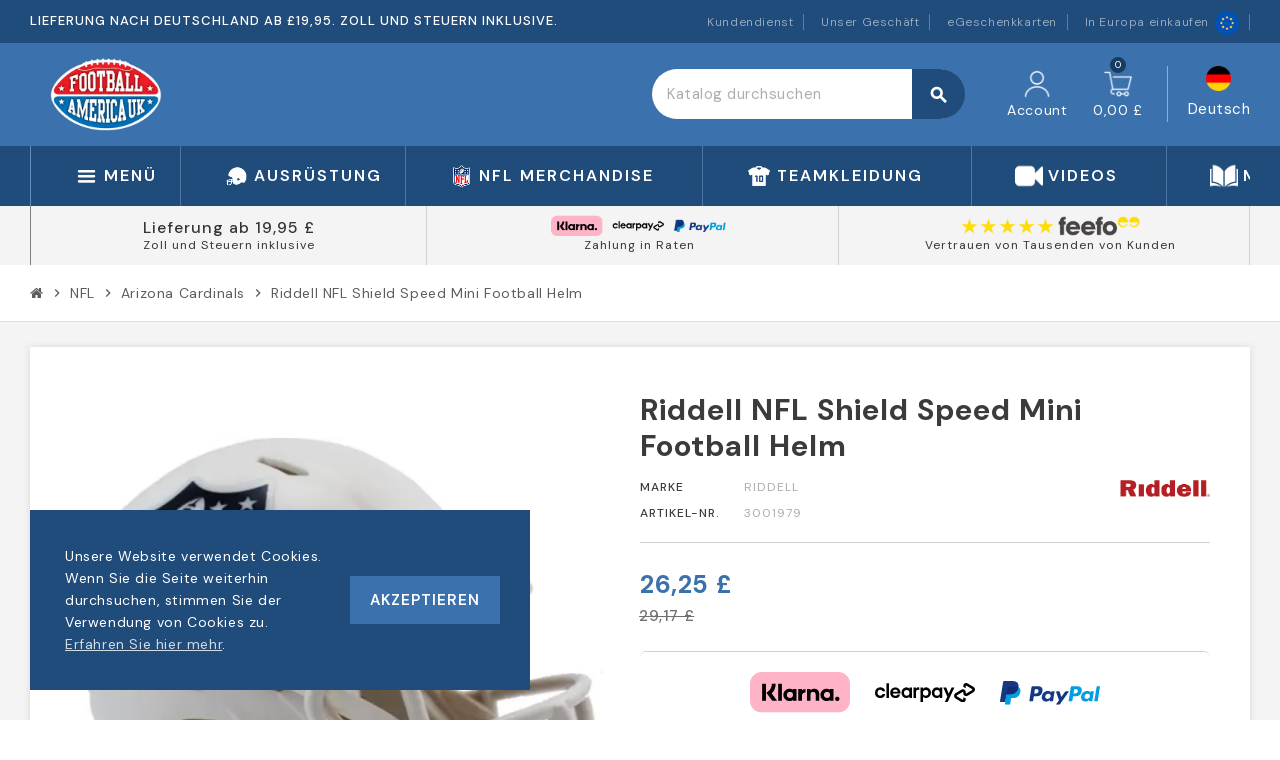

--- FILE ---
content_type: text/html; charset=utf-8
request_url: https://www.footballamerica.co.uk/de/arizona-cardinals/738-riddell-nfl-schild-speed-mini-football-helm-095855991412.html
body_size: 35160
content:
<!doctype html><html lang="de-DE"><head><meta charset="utf-8"><meta name="theme-color" content="#f9f2e8"><meta http-equiv="x-ua-compatible" content="ie=edge"><title>Riddell NFL Shield Speed Mini Football Helm</title><link rel="preconnect" href="https://fonts.googleapis.com"><link rel="preconnect" href="https://fonts.gstatic.com" crossorigin> <script data-keepinline="true">var cdcGtmApi = '//www.footballamerica.co.uk/de/module/cdc_googletagmanager/async';
    var ajaxShippingEvent = 1;
    var ajaxPaymentEvent = 1;

/* datalayer */
dataLayer = window.dataLayer || [];
    let cdcDatalayer = {"event":"view_item","pageCategory":"product","ecommerce":{"currency":"GBP","value":"26.25","items":[{"item_id":"738","item_name":"Riddell NFL Shield Speed Mini Football Helm","item_reference":"3001979","item_brand":"Riddell","item_category":"NFL","item_category2":"Arizona Cardinals","price":"26.25","price_tax_exc":"26.25","price_tax_inc":"26.25","quantity":1,"google_business_vertical":"retail"}]}};
    dataLayer.push(cdcDatalayer);

/* call to GTM Tag */
(function(w,d,s,l,i){w[l]=w[l]||[];w[l].push({'gtm.start':
new Date().getTime(),event:'gtm.js'});var f=d.getElementsByTagName(s)[0],
j=d.createElement(s),dl=l!='dataLayer'?'&l='+l:'';j.async=true;j.src=
'https://www.googletagmanager.com/gtm.js?id='+i+dl;f.parentNode.insertBefore(j,f);
})(window,document,'script','dataLayer','GTM-NP5NFJB');

/* async call to avoid cache system for dynamic data */
dataLayer.push({
  'event': 'datalayer_ready'
});</script> <meta name="description" content=" Offizielles NFL Shield Logo: Zeigt das ikonische NFL Shield Logo und die Farben für authentischen Teamstolz. Dekoratives Innenpolster &amp; 4-Punkt-Kinnriemen: Verfügt über realistische Details, die die von Spielern getragenen Vollhelme nachahmen. Nur zu Ausstellungszwecken: Für Dekoration gedacht, nicht als Schutzausrüstung gedacht. Offiziell von der NFL lizenziert: Authentisches, offiziell lizenziertes Produkt perfekt für jeden Football-Fan. Ideal zum Sammeln oder Ausstellen: Perfekte Ergänzung für jedes Büro oder Zuhause, um Ihre Treue zum Sport zu zeigen. "><meta name="keywords" content=""><meta name="robots" content="index,index"><link rel="canonical" href="https://www.footballamerica.co.uk/de/arizona-cardinals/738-riddell-nfl-shield-speed-mini-football-helm-0095855991412.html"><link rel="alternate" href="https://www.footballamerica.co.uk/en/arizona-cardinals/738-riddell-nfl-shield-speed-mini-football-helmet-0095855991412.html" hreflang="en-us"><link rel="alternate" href="https://www.footballamerica.co.uk/es/arizona-cardinals/738-casco-de-futbol-americano-riddell-nfl-shield-speed-mini-0095855991412.html" hreflang="es-es"><link rel="alternate" href="https://www.footballamerica.co.uk/it/arizona-cardinals/738-riddell-nfl-shield-speed-mini-casco-da-football-americano-0095855991412.html" hreflang="it-it"><link rel="alternate" href="https://www.footballamerica.co.uk/de/arizona-cardinals/738-riddell-nfl-shield-speed-mini-football-helm-0095855991412.html" hreflang="de-de"><link rel="alternate" href="https://www.footballamerica.co.uk/sv/arizona-cardinals/738-riddell-nfl-shield-speed-mini-fotbollshjalm-0095855991412.html" hreflang="sv-se"><link rel="alternate" href="https://www.footballamerica.co.uk/da/arizona-cardinals/738-riddell-nfl-shield-speed-mini-fodboldhjelm-0095855991412.html" hreflang="da-dk"><link rel="alternate" href="https://www.footballamerica.co.uk/fr/cardinals-de-l-arizona/738-casque-de-football-americain-miniature-riddell-nfl-shield-speed-0095855991412.html" hreflang="fr-fr"><meta property="og:title" content="Riddell NFL Shield Speed Mini Football Helm" /><meta property="og:description" content=" Offizielles NFL Shield Logo: Zeigt das ikonische NFL Shield Logo und die Farben für authentischen Teamstolz. Dekoratives Innenpolster &amp; 4-Punkt-Kinnriemen: Verfügt über realistische Details, die die von Spielern getragenen Vollhelme nachahmen. Nur zu Ausstellungszwecken: Für Dekoration gedacht, nicht als Schutzausrüstung gedacht. Offiziell von der NFL lizenziert: Authentisches, offiziell lizenziertes Produkt perfekt für jeden Football-Fan. Ideal zum Sammeln oder Ausstellen: Perfekte Ergänzung für jedes Büro oder Zuhause, um Ihre Treue zum Sport zu zeigen. " /><meta property="og:url" content="https://www.footballamerica.co.uk/de/arizona-cardinals/738-riddell-nfl-schild-speed-mini-football-helm-095855991412.html" /><meta property="og:site_name" content="Football America UK" /><meta name="viewport" content="width=device-width, initial-scale=1, shrink-to-fit=no, maximum-scale=5"><link rel="icon" type="image/vnd.microsoft.icon" href="https://www.footballamerica.co.uk/img/favicon.ico?1742817943"><link rel="shortcut icon" type="image/x-icon" href="https://www.footballamerica.co.uk/img/favicon.ico?1742817943"><link rel="preload" href="https://www.footballamerica.co.uk/themes/ZOneTheme/assets/fonts/cca377.woff" as="font" type="font/woff" crossorigin><link rel="preload" href="https://www.footballamerica.co.uk/themes/ZOneTheme/assets/fonts/b5a0a0.woff" as="font" type="font/woff" crossorigin><link rel="preload" href="https://www.footballamerica.co.uk/themes/ZOneTheme/assets/fonts/cff684.woff2" as="font" type="font/woff2" crossorigin><link rel="preload" href="https://www.footballamerica.co.uk/themes/ZOneTheme/assets/fonts/b1ea34.woff" as="font" type="font/woff" crossorigin><link rel="preload" href="https://www.footballamerica.co.uk/themes/ZOneTheme/assets/fonts/20fd17.woff2" as="font" type="font/woff2" crossorigin><link rel="preload" href="https://www.footballamerica.co.uk/themes/ZOneTheme/assets/fonts/63782d.woff" as="font" type="font/woff" crossorigin><link rel="preload" href="https://www.footballamerica.co.uk/themes/ZOneTheme/assets/fonts/657e60.woff" as="font" type="font/woff" crossorigin><link rel="stylesheet" href="https://www.footballamerica.co.uk/themes/ZOneTheme/assets/cache/theme-96740e400.css" type="text/css" media="all"> <script type="text/javascript">var ConnectVars = {"store_has_valid_tokens":false};
        var always_load_content = false;
        var ap5_cartPackProducts = [];
        var ap5_modalErrorClose = "Schlie\u00dfen";
        var ap5_modalErrorTitle = "An error has occurred";
        var cardWidgetIsEnabled = true;
        var checkoutWidgetDisplayType = "1";
        var create_order_ajax_url = "https:\/\/www.footballamerica.co.uk\/de\/module\/revolutpayment\/order";
        var currentPage = "product";
        var ed_ajax_delay = "0";
        var etsSeoFo = {"currentController":"product","conf":{"removeId":false}};
        var jolisearch = {"amb_joli_search_action":"https:\/\/www.footballamerica.co.uk\/de\/module\/ambjolisearch\/jolisearch","amb_joli_search_link":"https:\/\/www.footballamerica.co.uk\/de\/module\/ambjolisearch\/jolisearch","amb_joli_search_controller":"jolisearch","blocksearch_type":"top","show_cat_desc":0,"ga_acc":0,"id_lang":5,"url_rewriting":true,"use_autocomplete":2,"minwordlen":3,"l_products":"Produkte","l_manufacturers":"Hersteller","l_suppliers":"Suppliers","l_categories":"Kategorien","l_no_results_found":"keine Ergebnisse gefunden","l_more_results":"Mehr Ergebnisse","ENT_QUOTES":3,"jolisearch_position":{"my":"center top","at":"center bottom","collision":"fit none"},"classes":"ps17 centered-list","display_manufacturer":"","display_supplier":"","display_category":"","use_mobile_ux":"1","mobile_media_breakpoint":"576","mobile_opening_selector":"mobilesearchux","show_add_to_cart_button":"","add_to_cart_button_style":2,"show_features":"1","feature_ids":[],"show_feature_values_only":true,"show_price":"1","theme":"finder","autocomplete_target":"body"};
        var klarnapayment = {"precision":2,"expressCheckoutData":"klarnapayment_express_checkout_data","expressCheckoutUrl":"https:\/\/www.footballamerica.co.uk\/de\/module\/klarnapayment\/expressCheckout","staticToken":"25495a0cf050cd1139a8071db612df04","client_identifier":"klarna_live_client_M3NyM0lHTklGeUVyUkE3aUlIRXVQNWVEcFdNLShPbjUsNGVhM2YxN2QtMmIwNy00NTFjLTk2OTktYTFiZjE5YzJiODVmLDEsNm9Bd2NoUXVHa1FaQWpTS0N6MnZheEhZeEhNZmlRNjYyb2NqVVNCS251az0","theme":"default","shape":"default","container":".klarnapayment-kec-wrapper","locale":"de-DE","checkoutUrl":"https:\/\/www.footballamerica.co.uk\/de\/Bestellung","isProductPage":true};
        var originUrl = "www.footballamerica.co.uk";
        var payWidgetIsEnabled = true;
        var pm_advancedpack = {"ajaxUrl":"https:\/\/www.footballamerica.co.uk\/de\/module\/pm_advancedpack\/ajax","staticToken":"25495a0cf050cd1139a8071db612df04"};
        var popUpView = "1";
        var prestashop = {"cart":{"products":[],"totals":{"total":{"type":"total","label":"Gesamt","amount":0,"value":"0,00\u00a0\u00a3"},"total_including_tax":{"type":"total","label":"Gesamt (inkl. MwSt.)","amount":0,"value":"0,00\u00a0\u00a3"},"total_excluding_tax":{"type":"total","label":"Gesamtpreis o. MwSt.","amount":0,"value":"0,00\u00a0\u00a3"}},"subtotals":{"products":{"type":"products","label":"Zwischensumme","amount":0,"value":"0,00\u00a0\u00a3"},"discounts":null,"shipping":{"type":"shipping","label":"Versand","amount":0,"value":""},"tax":null},"products_count":0,"summary_string":"0 Artikel","vouchers":{"allowed":1,"added":[]},"discounts":[],"minimalPurchase":0,"minimalPurchaseRequired":""},"currency":{"id":1,"name":"Britisches Pfund","iso_code":"GBP","iso_code_num":"826","sign":"\u00a3"},"customer":{"lastname":null,"firstname":null,"email":null,"birthday":null,"newsletter":null,"newsletter_date_add":null,"optin":null,"website":null,"company":null,"siret":null,"ape":null,"is_logged":false,"gender":{"type":null,"name":null},"addresses":[]},"country":{"id_zone":15,"id_currency":0,"call_prefix":1,"iso_code":"US","active":"1","contains_states":"1","need_identification_number":"0","need_zip_code":"1","zip_code_format":"NNNNN","display_tax_label":"0","name":{"1":"United States","3":"Estados Unidos","4":"USA","5":"\u00c9tats-Unis","6":"Vereinigte Staaten","7":"Stati Uniti","8":"USA"},"id":21},"language":{"name":"Deutsch (German)","iso_code":"de","locale":"de-DE","language_code":"de-de","active":"1","is_rtl":"0","date_format_lite":"d.m.Y","date_format_full":"d.m.Y H:i:s","id":5},"page":{"title":"","canonical":"https:\/\/www.footballamerica.co.uk\/de\/arizona-cardinals\/738-riddell-nfl-shield-speed-mini-football-helm-0095855991412.html","meta":{"title":"Riddell NFL Shield Speed Mini Football Helm","description":"\nOffizielles NFL Shield Logo: Zeigt das ikonische NFL Shield Logo und die Farben f\u00fcr authentischen Teamstolz.\nDekoratives Innenpolster & 4-Punkt-Kinnriemen: Verf\u00fcgt \u00fcber realistische Details, die die von Spielern getragenen Vollhelme nachahmen.\nNur zu Ausstellungszwecken: F\u00fcr Dekoration gedacht, nicht als Schutzausr\u00fcstung gedacht.\nOffiziell von der NFL lizenziert: Authentisches, offiziell lizenziertes Produkt perfekt f\u00fcr jeden Football-Fan.\nIdeal zum Sammeln oder Ausstellen: Perfekte Erg\u00e4nzung f\u00fcr jedes B\u00fcro oder Zuhause, um Ihre Treue zum Sport zu zeigen.\n","keywords":"","robots":"index"},"page_name":"product","body_classes":{"lang-de":true,"lang-rtl":false,"country-US":true,"currency-GBP":true,"layout-full-width":true,"page-product":true,"tax-display-disabled":true,"page-customer-account":false,"product-id-738":true,"product-Riddell NFL Shield Speed Mini Football Helm":true,"product-id-category-320":true,"product-id-manufacturer-106":true,"product-id-supplier-21":true,"product-available-for-order":true,"department-2":true},"admin_notifications":[],"password-policy":{"feedbacks":{"0":"Sehr schwach","1":"Schwach","2":"Durchschnitt","3":"Stark","4":"Sehr stark","Straight rows of keys are easy to guess":"Nebeneinander liegende Tastenreihen sind leicht zu erraten","Short keyboard patterns are easy to guess":"Kurze Tastatur-Muster sind leicht zu erraten","Use a longer keyboard pattern with more turns":"Verwenden Sie ein l\u00e4ngeres Tastatur-Muster mit mehr Zuf\u00e4llen","Repeats like \"aaa\" are easy to guess":"Wiederholungen wie \u201eaaa\u201c sind leicht zu erraten","Repeats like \"abcabcabc\" are only slightly harder to guess than \"abc\"":"Wiederholungen wie \u201eabcabcabc\u201c sind nur etwas schwerer zu erraten als \u201eabc\u201c","Sequences like abc or 6543 are easy to guess":"Zeichenfolgen wie \u201eabc\u201c oder \u201e6543\u201c sind leicht zu erraten.","Recent years are easy to guess":"Aktuelle Jahre sind leicht zu erraten","Dates are often easy to guess":"Datumsangaben sind oft leicht zu erraten","This is a top-10 common password":"Dies ist ein g\u00e4ngiges Top-10-Passwort","This is a top-100 common password":"Dies ist ein g\u00e4ngiges Top-100-Passwort","This is a very common password":"Dies ist ein sehr g\u00e4ngiges Passwort","This is similar to a commonly used password":"Dies \u00e4hnelt einem g\u00e4ngigen Passwort","A word by itself is easy to guess":"Ein einzelnes Wort ist leicht zu erraten","Names and surnames by themselves are easy to guess":"Vor- und Nachnamen sind leicht zu erraten","Common names and surnames are easy to guess":"G\u00e4ngige Vor- und Nachnamen sind leicht zu erraten","Use a few words, avoid common phrases":"Verwenden Sie mehrere W\u00f6rter, vermeiden Sie g\u00e4ngige Ausdr\u00fccke.","No need for symbols, digits, or uppercase letters":"Symbole, Ziffern oder Gro\u00dfbuchstaben sind nicht notwendig","Avoid repeated words and characters":"Vermeiden Sie Wort- und Zeichenwiederholungen","Avoid sequences":"Vermeiden Sie Sequenzen","Avoid recent years":"Vermeiden Sie aktuelle Jahreszahlen","Avoid years that are associated with you":"Vermeiden Sie Jahreszahlen, die mit Ihnen in Verbindung gebracht werden k\u00f6nnen","Avoid dates and years that are associated with you":"Vermeiden Sie Datums- und Jahresangaben, die mit Ihnen in Verbindung gebracht werden k\u00f6nnen","Capitalization doesn't help very much":"Gro\u00dfschreibung ist nicht sehr hilfreich","All-uppercase is almost as easy to guess as all-lowercase":"Gro\u00dfschreibung ist fast genau so leicht zu erraten wie Kleinschreibung","Reversed words aren't much harder to guess":"Umgekehrte W\u00f6rter sind nicht viel schwerer zu erraten","Predictable substitutions like '@' instead of 'a' don't help very much":"H\u00e4ufig verwendete Ersetzungen wie \u201e@\u201c anstelle von \u201ea\u201c sind nicht sehr zweckdienlich.","Add another word or two. Uncommon words are better.":"Erg\u00e4nzen Sie ein oder zwei W\u00f6rter. Selten gebrauchte W\u00f6rter sind besser."}}},"shop":{"name":"Football America UK","logo":"https:\/\/www.footballamerica.co.uk\/img\/logo-1721724114.jpg","stores_icon":"https:\/\/www.footballamerica.co.uk\/img\/logo_stores.png","favicon":"https:\/\/www.footballamerica.co.uk\/img\/favicon.ico"},"core_js_public_path":"\/themes\/","urls":{"base_url":"https:\/\/www.footballamerica.co.uk\/","current_url":"https:\/\/www.footballamerica.co.uk\/de\/arizona-cardinals\/738-riddell-nfl-schild-speed-mini-football-helm-095855991412.html","shop_domain_url":"https:\/\/www.footballamerica.co.uk","img_ps_url":"https:\/\/www.footballamerica.co.uk\/img\/","img_cat_url":"https:\/\/www.footballamerica.co.uk\/img\/c\/","img_lang_url":"https:\/\/www.footballamerica.co.uk\/img\/l\/","img_prod_url":"https:\/\/www.footballamerica.co.uk\/img\/p\/","img_manu_url":"https:\/\/www.footballamerica.co.uk\/img\/m\/","img_sup_url":"https:\/\/www.footballamerica.co.uk\/img\/su\/","img_ship_url":"https:\/\/www.footballamerica.co.uk\/img\/s\/","img_store_url":"https:\/\/www.footballamerica.co.uk\/img\/st\/","img_col_url":"https:\/\/www.footballamerica.co.uk\/img\/co\/","img_url":"https:\/\/www.footballamerica.co.uk\/themes\/ZOneTheme\/assets\/img\/","css_url":"https:\/\/www.footballamerica.co.uk\/themes\/ZOneTheme\/assets\/css\/","js_url":"https:\/\/www.footballamerica.co.uk\/themes\/ZOneTheme\/assets\/js\/","pic_url":"https:\/\/www.footballamerica.co.uk\/upload\/","theme_assets":"https:\/\/www.footballamerica.co.uk\/themes\/ZOneTheme\/assets\/","theme_dir":"https:\/\/www.footballamerica.co.uk\/themes\/ZOneTheme\/","pages":{"address":"https:\/\/www.footballamerica.co.uk\/de\/strasse","addresses":"https:\/\/www.footballamerica.co.uk\/de\/adressen","authentication":"https:\/\/www.footballamerica.co.uk\/de\/anmelden","manufacturer":"https:\/\/www.footballamerica.co.uk\/de\/marken","cart":"https:\/\/www.footballamerica.co.uk\/de\/warenkorb","category":"https:\/\/www.footballamerica.co.uk\/de\/index.php?controller=category","cms":"https:\/\/www.footballamerica.co.uk\/de\/index.php?controller=cms","contact":"https:\/\/www.footballamerica.co.uk\/de\/kontakt","discount":"https:\/\/www.footballamerica.co.uk\/de\/Rabatt","guest_tracking":"https:\/\/www.footballamerica.co.uk\/de\/auftragsverfolgung-gast","history":"https:\/\/www.footballamerica.co.uk\/de\/bestellungsverlauf","identity":"https:\/\/www.footballamerica.co.uk\/de\/profil","index":"https:\/\/www.footballamerica.co.uk\/de\/","my_account":"https:\/\/www.footballamerica.co.uk\/de\/mein-Konto","order_confirmation":"https:\/\/www.footballamerica.co.uk\/de\/bestellbestaetigung","order_detail":"https:\/\/www.footballamerica.co.uk\/de\/index.php?controller=order-detail","order_follow":"https:\/\/www.footballamerica.co.uk\/de\/bestellverfolgung","order":"https:\/\/www.footballamerica.co.uk\/de\/Bestellung","order_return":"https:\/\/www.footballamerica.co.uk\/de\/index.php?controller=order-return","order_slip":"https:\/\/www.footballamerica.co.uk\/de\/bestellschein","pagenotfound":"https:\/\/www.footballamerica.co.uk\/de\/fehler-404","password":"https:\/\/www.footballamerica.co.uk\/de\/passwort-zuruecksetzen","pdf_invoice":"https:\/\/www.footballamerica.co.uk\/de\/index.php?controller=pdf-invoice","pdf_order_return":"https:\/\/www.footballamerica.co.uk\/de\/index.php?controller=pdf-order-return","pdf_order_slip":"https:\/\/www.footballamerica.co.uk\/de\/index.php?controller=pdf-order-slip","prices_drop":"https:\/\/www.footballamerica.co.uk\/de\/angebote","product":"https:\/\/www.footballamerica.co.uk\/de\/index.php?controller=product","registration":"https:\/\/www.footballamerica.co.uk\/de\/Registrierung","search":"https:\/\/www.footballamerica.co.uk\/de\/suche","sitemap":"https:\/\/www.footballamerica.co.uk\/de\/Sitemap","stores":"https:\/\/www.footballamerica.co.uk\/de\/shops","supplier":"https:\/\/www.footballamerica.co.uk\/de\/lieferanten","new_products":"https:\/\/www.footballamerica.co.uk\/de\/neue-artikel","brands":"https:\/\/www.footballamerica.co.uk\/de\/marken","register":"https:\/\/www.footballamerica.co.uk\/de\/Registrierung","order_login":"https:\/\/www.footballamerica.co.uk\/de\/Bestellung?login=1"},"alternative_langs":{"en-us":"https:\/\/www.footballamerica.co.uk\/en\/arizona-cardinals\/738-riddell-nfl-shield-speed-mini-football-helmet-0095855991412.html","es-es":"https:\/\/www.footballamerica.co.uk\/es\/arizona-cardinals\/738-casco-de-futbol-americano-riddell-nfl-shield-speed-mini-0095855991412.html","it-it":"https:\/\/www.footballamerica.co.uk\/it\/arizona-cardinals\/738-riddell-nfl-shield-speed-mini-casco-da-football-americano-0095855991412.html","de-de":"https:\/\/www.footballamerica.co.uk\/de\/arizona-cardinals\/738-riddell-nfl-shield-speed-mini-football-helm-0095855991412.html","sv-se":"https:\/\/www.footballamerica.co.uk\/sv\/arizona-cardinals\/738-riddell-nfl-shield-speed-mini-fotbollshjalm-0095855991412.html","da-dk":"https:\/\/www.footballamerica.co.uk\/da\/arizona-cardinals\/738-riddell-nfl-shield-speed-mini-fodboldhjelm-0095855991412.html","fr-fr":"https:\/\/www.footballamerica.co.uk\/fr\/cardinals-de-l-arizona\/738-casque-de-football-americain-miniature-riddell-nfl-shield-speed-0095855991412.html"},"actions":{"logout":"https:\/\/www.footballamerica.co.uk\/de\/?mylogout="},"no_picture_image":{"bySize":{"cart_default":{"url":"https:\/\/www.footballamerica.co.uk\/img\/p\/de-default-cart_default.jpg","width":90,"height":90},"small_default":{"url":"https:\/\/www.footballamerica.co.uk\/img\/p\/de-default-small_default.jpg","width":90,"height":90},"home_default":{"url":"https:\/\/www.footballamerica.co.uk\/img\/p\/de-default-home_default.jpg","width":280,"height":280},"medium_default":{"url":"https:\/\/www.footballamerica.co.uk\/img\/p\/de-default-medium_default.jpg","width":600,"height":600},"large_default":{"url":"https:\/\/www.footballamerica.co.uk\/img\/p\/de-default-large_default.jpg","width":800,"height":800}},"small":{"url":"https:\/\/www.footballamerica.co.uk\/img\/p\/de-default-cart_default.jpg","width":90,"height":90},"medium":{"url":"https:\/\/www.footballamerica.co.uk\/img\/p\/de-default-home_default.jpg","width":280,"height":280},"large":{"url":"https:\/\/www.footballamerica.co.uk\/img\/p\/de-default-large_default.jpg","width":800,"height":800},"legend":""}},"configuration":{"display_taxes_label":false,"display_prices_tax_incl":true,"is_catalog":false,"show_prices":true,"opt_in":{"partner":false},"quantity_discount":{"type":"discount","label":"Rabatt auf St\u00fcckzahl"},"voucher_enabled":1,"return_enabled":0},"field_required":[],"breadcrumb":{"links":[{"title":"Startseite","url":"https:\/\/www.footballamerica.co.uk\/de\/"},{"title":"NFL","url":"https:\/\/www.footballamerica.co.uk\/de\/313-nfl"},{"title":"Arizona Cardinals","url":"https:\/\/www.footballamerica.co.uk\/de\/320-arizona-cardinals"},{"title":"Riddell NFL Shield Speed Mini Football Helm","url":"https:\/\/www.footballamerica.co.uk\/de\/arizona-cardinals\/738-riddell-nfl-shield-speed-mini-football-helm-0095855991412.html"}],"count":4},"link":{"protocol_link":"https:\/\/","protocol_content":"https:\/\/"},"time":1769438632,"static_token":"25495a0cf050cd1139a8071db612df04","token":"1a2398ffd3eb891e959472ca8ddbf483","debug":false,"modules":{"zonethememanager":{"progress_bar":0,"boxed_layout":false,"lazy_loading":true,"sidebar_cart":1,"sidebar_navigation":0,"product_countdown":0,"svg_logo":false,"svg_width":"150px","sticky_menu":1,"sticky_mobile":0,"mobile_megamenu":false,"custom_menu_html":"<h3 style=\"text-align: center;\">Schnellzugriff<\/h3>\r\n<div class=\"block block_id_11 clearfix category-bar-highlights\">\r\n<div class=\"static-html typo\">\r\n<div class=\"tile tile-helmets\"><a href=\"\/302-helmets\"><img src=\"\/459-home_default\/riddell-speedflex.webp\" alt=\"Helme\" \/><\/a>\r\n<p>Helme &amp; Gesichtsgitter<\/p>\r\n<\/div>\r\n<div class=\"tile tile-shoulder-pads\"><a href=\"\/303-shoulder-pads\"><img src=\"\/1950-home_default\/xtech-x2-skill-shoulder-pads.webp\" alt=\"Schulterpolster\" \/><\/a>\r\n<p>Schulterpolster<\/p>\r\n<\/div>\r\n<div class=\"tile tile-cleats\"><a href=\"\/304-footwear\"><img src=\"\/8459-home_default\/nike-alpha-menace-pro-4-football-cleats.jpg\" alt=\"Schuhe\" \/><\/a>\r\n<p>Schuhe &amp; Stollen<\/p>\r\n<\/div>\r\n<div class=\"tile tile-gloves\"><a href=\"\/305-gloves\"><img src=\"\/9319-home_default\/nike-d-tack-70-lineman-gloves.jpg\" alt=\"Handschuhe\" \/><\/a>\r\n<p>Handschuhe &amp; Zubeh\u00f6r<\/p>\r\n<\/div>\r\n<div class=\"tile tile-footballs\"><a href=\"\/306-footballs\"><img src=\"\/9664-home_default\/wilson-gst-speedskin-composite-football-youth.jpg\" alt=\"Footballs\" \/><\/a>\r\n<p>Footballs<\/p>\r\n<\/div>\r\n<div class=\"tile tile-flag\"><a href=\"\/308-flag-football\"><img src=\"\/666-home_default\/sonic-flag-football-belts-12pk.webp\" alt=\"Flag Football\" \/><\/a>\r\n<p>Flag Football<\/p>\r\n<\/div>\r\n<div class=\"tile tile-jerseys-pants\"><a href=\"\/307-jerseys-pants\"><img src=\"\/1626-home_default\/practice-jersey.webp\" alt=\"Trikots und Hosen\" \/><\/a>\r\n<p>Trikots &amp; Hosen<\/p>\r\n<\/div>\r\n<div class=\"tile tile-girdles-padding\"><a href=\"\/311-girdles-padding\"><img src=\"\/4670-home_default\/riddell-wt-5pcs-padded-girdle.webp\" alt=\"Girdles und Polster\" \/><\/a>\r\n<p>Girdles &amp; Polster<\/p>\r\n<\/div>\r\n<div class=\"tile tile-sideline-equipment\"><a href=\"\/310-field-equipment\"><img src=\"\/6644-home_default\/shoulder-pad-and-helmet-cart-combo.webp\" alt=\"Seitenlinienausr\u00fcstung\" \/><\/a>\r\n<p>Seitenlinienausr\u00fcstung<\/p>\r\n<\/div>\r\n<div class=\"tile tile-field-equipment\"><a href=\"\/310-field-equipment\"><img src=\"\/4503-home_default\/gsi-performance-grapple-bag-l1.webp\" alt=\"Feldzubeh\u00f6r\" \/><\/a>\r\n<p>Feldzubeh\u00f6r<\/p>\r\n<\/div>\r\n<div class=\"tile tile-team-merchandise\"><a href=\"\/teamstore\"><img src=\"\/7853-home_default\/on-field-rhino-baselayer.jpg\" alt=\"Teamartikel\" \/><\/a>\r\n<p>Teamartikel<\/p>\r\n<\/div>\r\n<\/div>\r\n<div class=\"clearfix\"><\/div>\r\n<\/div>\r\n<div class=\"side-menu-footer-links\">\r\n<ul>\r\n<li><a href=\"\/contact-us\"><img src=\"\/img\/cms\/email.png\" alt=\"\" width=\"64\" height=\"64\" \/>Kundendienst<\/a><\/li>\r\n<li><a href=\"\/content\/150-about-us\"><img src=\"\/img\/cms\/shopping-bag.png\" alt=\"\" width=\"64\" height=\"64\" \/>Unser Gesch\u00e4ft<\/a><\/li>\r\n<li><a href=\"\/module\/giftcard\/choicegiftcard\"><img src=\"\/img\/cms\/gift-card.png\" alt=\"\" width=\"64\" height=\"64\" \/>eGeschenkkarten<\/a><\/li>\r\n<li><a href=\"\/blog\"><img src=\"\/img\/cms\/blogger.png\" alt=\"\" width=\"64\" height=\"64\" \/>Blog<\/a><\/li>\r\n<\/ul>\r\n<\/div>\r\n<div class=\"side-menu-footer-links\">\r\n<h3>IHRE REGION<\/h3>\r\n<span class=\"locationicons\"> <a href=\"https:\/\/www.footballamerica.eu\" target=\"_blank\" rel=\"noopener\"><img class=\"siteregionicon\" src=\"\/img\/cms\/eucircle.png\" alt=\"EU\" width=\"30\" height=\"30\" \/><\/a> <a href=\"https:\/\/www.footballamerica.co.uk\" target=\"_blank\" rel=\"noopener\"><img class=\"siteregionicon\" src=\"\/img\/cms\/united-kingdom.png\" alt=\"EU\" width=\"30\" height=\"30\" \/><\/a><\/span><\/div>","product_quickview":1,"product_addtocart":0,"product_details":0,"product_grid_columns":6,"body_classes":"no-customer-address pg-evl pg-bnl","is_mobile":false,"product_grid_desc":"","product_grid_available":0,"product_grid_colors":1,"cat_image":1,"cat_description":1,"cat_expand_desc":1,"cat_subcategories":0,"cat_default_view":"grid","product_info_layout":"accordions","product_qty_add_inline":true,"product_actions_position":false,"product_image_zoom":0,"product_attr_combinations":false,"product_attr_swatches":false,"product_attr_default":true,"checkout_login_first":1,"is_quickview":false,"ps_legalcompliance_spl":false,"enabled_pm_advancedsearch4":false,"psDimensionUnit":"cm","assetsFonts":"https:\/\/www.footballamerica.co.uk\/themes\/ZOneTheme\/assets\/fonts\/"}}};
        var psemailsubscription_subscription = "https:\/\/www.footballamerica.co.uk\/de\/module\/ps_emailsubscription\/subscription";
        var ssIsCeInstalled = false;
        var ss_link_image_webp = "https:\/\/www.footballamerica.co.uk\/modules\/ets_superspeed\/views\/img\/en.webp";
        var varBreadcrumbLinks = ["https:\/\/www.footballamerica.co.uk\/de\/","https:\/\/www.footballamerica.co.uk\/de\/313-nfl","https:\/\/www.footballamerica.co.uk\/de\/320-arizona-cardinals","https:\/\/www.footballamerica.co.uk\/de\/arizona-cardinals\/738-riddell-nfl-shield-speed-mini-football-helm-0095855991412.html"];
        var varCategoryTreeController = "https:\/\/www.footballamerica.co.uk\/de\/module\/zonethememanager\/categoryTree";
        var varGetFinalDateController = "https:\/\/www.footballamerica.co.uk\/de\/module\/zonethememanager\/getFinalDate";
        var varGetFinalDateMiniatureController = "https:\/\/www.footballamerica.co.uk\/de\/module\/zonethememanager\/getFinalDateMiniature";
        var varMenuDropdownContentController = "https:\/\/www.footballamerica.co.uk\/de\/module\/zonemegamenu\/menuDropdownContent";
        var varPSAjaxCart = 1;
        var varProductCommentGradeController = "https:\/\/www.footballamerica.co.uk\/de\/module\/zonethememanager\/CommentGrade";
        var wkSizeChartPopupDefault = "";</script> <script type="text/javascript">var sp_link_base ='https://www.footballamerica.co.uk';</script> <style></style> <script type="text/javascript">function renderDataAjax(jsonData)
{
    for (var key in jsonData) {
	    if(key=='java_script')
        {
            $('body').append(jsonData[key]);
        }
        else
            if($('#ets_speed_dy_'+key).length)
            {
                if($('#ets_speed_dy_'+key+' #layer_cart').length)
                {
                    $('#ets_speed_dy_'+key).before($('#ets_speed_dy_'+key+' #layer_cart').clone());
                    $('#ets_speed_dy_'+key+' #layer_cart').remove();
                    $('#layer_cart').before('<div class="layer_cart_overlay"></div>');
                }
                $('.ets_speed_dynamic_hook[id="ets_speed_dy_'+key+'"]').replaceWith(jsonData[key]);
            }
              
    }
    if($('#header .shopping_cart').length && $('#header .cart_block').length)
    {
        var shopping_cart = new HoverWatcher('#header .shopping_cart');
        var cart_block = new HoverWatcher('#header .cart_block');
        $("#header .shopping_cart a:first").hover(
    		function(){
    			if (ajaxCart.nb_total_products > 0 || parseInt($('.ajax_cart_quantity').html()) > 0)
    				$("#header .cart_block").stop(true, true).slideDown(450);
    		},
    		function(){
    			setTimeout(function(){
    				if (!shopping_cart.isHoveringOver() && !cart_block.isHoveringOver())
    					$("#header .cart_block").stop(true, true).slideUp(450);
    			}, 200);
    		}
    	);
    }
    if(typeof jsonData.custom_js!== undefined && jsonData.custom_js)
        $('head').append('<script src="'+sp_link_base+'/modules/ets_superspeed/views/js/script_custom.js">');
}</script> <style>.layered_filter_ul .radio,.layered_filter_ul .checkbox {
    display: inline-block;
}
.ets_speed_dynamic_hook .cart-products-count{
    display:none!important;
}
.ets_speed_dynamic_hook .ajax_cart_quantity ,.ets_speed_dynamic_hook .ajax_cart_product_txt,.ets_speed_dynamic_hook .ajax_cart_product_txt_s{
    display:none!important;
}
.ets_speed_dynamic_hook .shopping_cart > a:first-child:after {
    display:none!important;
}</style> <script type="application/ld+json" id="adpmicrodatos-organization-ps17v5.2.1">{
    "name" : "Football America UK",
    "url" : "https:\/\/www.footballamerica.co.uk\/",
    "logo" : [
    	{

    	"@type" : "ImageObject",
    	"url" : "https://www.footballamerica.co.uk/img/logo-1721724114.jpg"
    	}
    ],
    "email" : "help@footballamerica.co.uk",
			"address": {
	    "@type": "PostalAddress",
	    "addressLocality": "Leicester",
	    "postalCode": "LE67 9PN",
	    "streetAddress": "8 Hill Lane Industrial Est Markfield",
	    "addressRegion": "",
	    "addressCountry": "GB"
	},
			"contactPoint" : [
		{
			"@type" : "ContactPoint",
	    	"telephone" : "01530 244 433",
	    	"contactType" : "customer service",
			"contactOption": "TollFree",
	    	"availableLanguage": [ 
	    			    				    				"English (English)"
	    				    			    				    				,"Espa\u00f1ol (Spanish)"
	    				    			    				    				,"Italiano (Italian)"
	    				    			    				    				,"Deutsch (German)"
	    				    			    				    				,"Svenska (Swedish)"
	    				    			    				    				,"Dansk (Danish)"
	    				    			    				    				,"Fran\u00e7ais (French)"
	    				    			    	]
	    } 
	],
			
	"@context": "http://schema.org",
	"@type" : "Organization"
}</script>  <script type="application/ld+json" id="adpmicrodatos-webpage-ps17v5.2.1">{
    "@context": "http://schema.org",
    "@type" : "WebPage",
    "isPartOf": [{
        "@type":"WebSite",
        "url":  "https://www.footballamerica.co.uk/de/",
        "name": "Football America UK"
    }],
    "name": "Riddell NFL Shield Speed Mini Football Helm",
    "url": "https://www.footballamerica.co.uk/de/arizona-cardinals/738-riddell-nfl-schild-speed-mini-football-helm-095855991412.html"
}</script>  <script type="application/ld+json" id="adpmicrodatos-breadcrumblist-ps17v5.2.1">{
        "itemListElement": [
            {
                "item": "https:\/\/www.footballamerica.co.uk\/de\/",
                "name": "Startseite",
                "position": 1,
                "@type": "ListItem"
            }, 
            {
                "item": "https:\/\/www.footballamerica.co.uk\/de\/313-nfl",
                "name": "NFL",
                "position": 2,
                "@type": "ListItem"
            }, 
            {
                "item": "https:\/\/www.footballamerica.co.uk\/de\/320-arizona-cardinals",
                "name": "Arizona Cardinals",
                "position": 3,
                "@type": "ListItem"
            } 
        ],
        "@context": "https://schema.org/",
        "@type": "BreadcrumbList"
    }</script>  <script type="application/ld+json" id="adpmicrodatos-product-ps17v5.2.1">{
    "name": "Riddell NFL Shield Speed Mini Football Helm",
    "image": ["https:\/\/www.footballamerica.co.uk\/1671-large_default\/riddell-nfl-shield-speed-mini-football-helm.webp"],
    "url": "https:\/\/www.footballamerica.co.uk\/de\/arizona-cardinals\/738-riddell-nfl-shield-speed-mini-football-helm-0095855991412.html",
    "productID": 738,
            "gtin13": "0095855991412",
        "category": "arizona-cardinals",
    "sku": "3001979",
    "brand": {
        "@type": "Brand",
        "name": "Riddell"
    },
    "description": "Zeigen Sie Ihre Leidenschaft f\u00fcr American Football mit dem Riddell\u00ae NFL Shield Mini Football Helm. Dieser Mini-Speed-Helm zeigt das offizielle NFL Shield Logo und die Farben und ist das perfekte Erinnerungsst\u00fcck f\u00fcr jeden Football-Fan. Mit dekorativem Innenpolster und einem 4-Punkt-Kinnriemen sieht dieser Nachbau-Helm genauso aus wie die, die von Spielern auf dem Spielfeld getragen werden.Der Riddell\u00ae NFL Shield Mini Football Helm ist nur f\u00fcr Ausstellungszwecke gedacht und nicht f\u00fcr den Schutz bestimmt. Offiziell von der NFL lizenziert, ist dieser Helm eine gro\u00dfartige Erg\u00e4nzung f\u00fcr jedes B\u00fcro oder Zuhause, um Ihre Loyalit\u00e4t zum American Football zu zeigen.Egal ob Sie Autogramme sammeln oder einfach nur Ihre Liebe zum Sport zeigen, der Riddell\u00ae NFL Shield Mini Football Helm ist ein Muss f\u00fcr jeden Football-Enthusiasten. F\u00fcgen Sie diesen Helm heute zu Ihrer Sammlung hinzu und zeigen Sie stilvoll Ihre Unterst\u00fctzung f\u00fcr American Football.Riddell\u00ae ist eine f\u00fchrende Marke f\u00fcr Football-Helme und Schutzkleidung, bekannt f\u00fcr ihr Engagement f\u00fcr Qualit\u00e4t und Innovation. Mit einer breiten Palette von Produkten, die f\u00fcr Spieler aller Levels entwickelt wurden, ist Riddell\u00ae ein vertrauensw\u00fcrdiger Name im American Football. Zeigen Sie Ihre Unterst\u00fctzung f\u00fcr das Spiel mit dem Riddell\u00ae NFL Shield Mini Football Helm.",
     "offers": {
        "availability": "https://schema.org/InStock",
          "price": "26.25",
        "priceCurrency": "GBP",
        "priceValidUntil": "2026-02-25",
        "url": "https:\/\/www.footballamerica.co.uk\/de\/arizona-cardinals\/738-riddell-nfl-shield-speed-mini-football-helm-0095855991412.html",
              "itemCondition": "https://schema.org/NewCondition",
                "seller":{
            "name": "Football America UK",
            "@type": "Organization"
        },
            "hasMerchantReturnPolicy": {

"applicableCountry": "DE",
"returnPolicyCategory": "MerchantReturnFiniteReturnWindow",
"merchantReturnDays": "30",
"returnMethod": "ReturnByMail",
"returnFees": "ReturnFeesCustomerResponsibility",


    "@type": "MerchantReturnPolicy"
  },        "shippingDetails": {
  "@type": "OfferShippingDetails",
  "shippingRate": {
    "@type": "MonetaryAmount",
    "value": 0,
    "currency": "GBP"
  },
  "shippingDestination": {
    "@type": "DefinedRegion",
    "addressCountry": "GB"
  },
  "deliveryTime": {
    "@type": "ShippingDeliveryTime",
    "handlingTime": {
      "@type": "QuantitativeValue",
      "minValue": "1",
      "maxValue": "2",
      "unitCode": "DAY"
    },
    "transitTime": {
      "@type": "QuantitativeValue",
      "minValue": "1",
      "maxValue": "3",
      "unitCode": "DAY"
    }
  }
},          "@type": "Offer"
  },    "@context": "https://schema.org/",
    "@type": "Product"
}</script> <link href="https://fonts.googleapis.com/css2?family=DM+Sans:ital,opsz,wght@0,9..40,100..1000;1,9..40,100..1000&display=swap" rel="stylesheet"><link href="https://fonts.googleapis.com/css2?family=Alfa+Slab+One&family=Graduate&display=swap" rel="stylesheet"><style type="text/css">a, .btn-outline-primary, .btn-outline-primary.disabled, .btn-outline-primary:disabled, .btn-link, .page-link, .text-primary, .products-selection .total-products p, .products-selection .products-sort-order .product-display .display-select .selected, #header .left-nav-trigger .left-nav-icon, #footer .footer-about-us .fa, #footer .footer-about-us .material-icons, .feature .material-icons, .feature .fa, .feature2 a:hover {color: #3b72ae} .btn-primary, .btn-primary.disabled, .btn-primary:disabled, .btn-outline-primary:hover, .btn-outline-primary:not(:disabled):not(.disabled):active, .btn-outline-primary:not(:disabled):not(.disabled).active, .show > .btn-outline-primary.dropdown-toggle, .nav-pills .nav-link.active, .nav-pills .show > .nav-link, .page-item.active .page-link, .badge-primary, .progress-bar, .list-group-item.active, .bg-primary, .btn.btn-primary, .btn.btn-primary.disabled, .btn.btn-primary:disabled, .group-span-filestyle .btn-default, .group-span-filestyle .bootstrap-touchspin .btn-touchspin, .bootstrap-touchspin .group-span-filestyle .btn-touchspin, .pagination .page-list .current a, .add-to-cart, .add-to-cart.disabled, .add-to-cart:disabled, .sidebar-currency .currency-list .current .dropdown-item, .sidebar-language .language-list .current .dropdown-item, .pace .pace-progress, .pace-bounce .pace-activity, #header .mobile-header-version .mobile-menu-icon, .banner3:hover, #product-comments-list-pagination ul li.active span {background-color: #3b72ae} .btn-primary, .btn-primary.disabled, .btn-primary:disabled, .btn-outline-primary, .btn-outline-primary:hover, .btn-outline-primary:not(:disabled):not(.disabled):active, .btn-outline-primary:not(:disabled):not(.disabled).active, .show > .btn-outline-primary.dropdown-toggle, .page-item.active .page-link, .list-group-item.active, .border-primary, .product-combinations .combination-item.active .switch-cbnt, .product-swatches .swatches-list > li.selected > span, .pace .pace-activity {border-color: #3b72ae} .btn-primary:hover, .btn-primary:focus, .btn.btn-primary:hover, .btn-primary:not(:disabled):not(.disabled):active, .btn-primary:not(:disabled):not(.disabled).active, .btn.btn-primary:not(:disabled):not(.disabled):active, .btn.btn-primary:not(:disabled):not(.disabled).active, .add-to-cart:hover, .add-to-cart:not(:disabled):not(.disabled):active, .add-to-cart:not(:disabled):not(.disabled).active {background-color: #2e5988} a:hover, .btn-link:hover, .page-link:hover, .btn-teriary:hover, .btn.btn-teriary:hover, .ui-autocomplete.ui-menu .ui-menu-item .ui-state-focus, .ui-autocomplete.ui-menu .ui-menu-item .ui-state-hover, .dropdown .expand-more:hover, .dropdown a.expand-more:hover, .dropdown-item:hover, .dropdown-item:focus, .checkout-step-order .step-part .edit, .checkout-step-order .step-part.current .part-icon, .checkout-step-order .step-part.current.reachable.complete .part-icon, .page-my-account #content .links a:hover, .active-filters .filter-block .material-icons, .product-price, .price-total, .product-name a:hover, a.product-name:hover, .product-list .product-miniature .grid-hover-btn a, .product-list .product-miniature .grid-hover-btn button, .wishlist-button-add.wishlist-button-product, .main-product-details .product-cover .layer .zoom-in, #product-modal .arrows, .cart-items-review .product-line-grid .product-prices .qty, .st-menu-close:hover, .aone-slideshow .nivoSlider .nivo-directionNav .nivo-prevNav, .aone-slideshow .nivoSlider .nivo-directionNav .nivo-nextNav, #header .left-nav-trigger .left-nav-icon:hover, .feature a:hover, .feature2 .material-icons, .feature2 .fa, .icon-link:hover {color: #3b72ae} .custom-checkbox input[type="checkbox"]:hover + .check-shape, .custom-radio input[type="radio"]:hover + .check-shape, .custom-checkbox input[type="checkbox"]:checked + .check-shape, .custom-radio input[type="radio"]:checked + .check-shape, .custom-checkbox .check-shape.color .check-circle, .custom-radio .check-shape.color .check-circle, .category-tree > ul > li > a:hover:before, .main-product-details .product-images li.thumb-container .thumb.selected, .product-swatches .swatches-list > li.selected > span.color .check-circle, #product-modal .product-images img.selected, .anav-top .acategory-content .category-subs li a:hover:before, .aone-slideshow .nivoSlider .nivo-controlNav a.active, .banner2 a:before {border-color: #3b72ae} .custom-checkbox input[type="checkbox"]:checked + .check-shape, .custom-radio input[type="radio"]:checked + .check-shape, .category-tree > ul > li > a:hover:before, .discount-percentage, .discount-amount, .product-flags .product-flag.discount span, .product-flags .product-flag.on-sale span, .add-to-cart.added:after, .main-product-details .scroll-box-arrows .left, .main-product-details .scroll-box-arrows .right, .cart-preview .cart-header .cart-products-count, .slick-prev, .slick-next, .slick-dots li button, .anav-top .acategory-content .category-subs li a:hover:before, .aone-slideshow .nivoSlider .nivo-controlNav a, .aone-popupnewsletter button.close, #header .sticky-icon-cart .cart-products-count, #scrollTopButton .scroll-button, .typoImageSlider .scrollArrows .left, .typoImageSlider .scrollArrows .right {background-color: #3b72ae} .header-banner a:hover, .header-nav a:not(.dropdown-item):hover, .main-header a:not(.dropdown-item):hover, .header-nav .dropdown .expand-more:hover, .checkout-header-right a:not(.dropdown-item):hover {color: #3b72ae} .anav-top .adropdown a:hover, .anav-top .acategory-content .category-title a:hover, .anav-top .aproduct-content .product-name a:hover, .anav-top .amanufacturer-content .brand-name a:hover {color: #3b72ae} .anav-top .acategory-content .category-subs li a:hover:before {border-color: #3b72ae} .anav-top .acategory-content .category-subs li a:hover:before {background-color: #3b72ae} #footer a:hover {color: #ffffff} .icon-link:hover, .checkout-step-order .step-part .edit, .active-filters .filter-block .material-icons, .product-list .product-miniature .grid-hover-btn a, .product-list .product-miniature .grid-hover-btn button, .wishlist-button-add.wishlist-button-product, .main-product-details .product-cover .layer .zoom-in, #product-modal .arrows, .st-menu-close:hover, .aone-slideshow .nivoSlider .nivo-directionNav .nivo-prevNav, .aone-slideshow .nivoSlider .nivo-directionNav .nivo-nextNav {color: #3b72ae} .add-to-cart.added:after, .main-product-details .scroll-box-arrows .left, .main-product-details .scroll-box-arrows .right, .slick-prev, .slick-next, .slick-dots li button, .aone-slideshow .nivoSlider .nivo-controlNav a, .aone-popupnewsletter button.close, #scrollTopButton .scroll-button, .typoImageSlider .scrollArrows .left, .typoImageSlider .scrollArrows .right {background-color: #3b72ae} .aone-slideshow .nivoSlider .nivo-controlNav a.active {border-color: #3b72ae} .btn-primary, .btn-primary.disabled, .btn-primary:disabled, .btn.btn-primary, .btn.btn-primary.disabled, .btn.btn-primary:disabled, .add-to-cart, .add-to-cart.disabled, .add-to-cart:disabled, #header .mobile-header-version .mobile-menu-icon {background-color: #3b72ae} .btn-primary, .btn-primary.disabled, .btn-primary:disabled {border-color: #3b72ae} .btn-primary:hover, .btn-primary:focus, .btn.btn-primary:hover, .btn-primary:not(:disabled):not(.disabled):active, .btn-primary:not(:disabled):not(.disabled).active, .btn.btn-primary:not(:disabled):not(.disabled):active, .btn.btn-primary:not(:disabled):not(.disabled).active, .add-to-cart:hover, .add-to-cart:not(:disabled):not(.disabled):active, .add-to-cart:not(:disabled):not(.disabled).active {background-color: #2e5988} h1, h2, h3, h4, h5, h6, .h1, .h2, .h3, .h4, .h5, .h6, .title-block, .column-title, .typo .column-title, .column-title a, .typo .column-title a, .page-heading, .page-subheading, .nav-tabs .nav-item .nav-link.active:focus, .nav-tabs .nav-item .nav-link.active:hover, .nav-item .nav-link, .nav-item .nav-link.active, .product-accordions .panel .panel-heading .panel-title a, .banner1 span:not(.btn) {color: #3b3b3b} .background-for-title .title-block, .background-for-title .column-title, .background-for-title .typo .column-title, .background-for-title .aone-tabs .nav-tabs, .background-for-title .product-accordions .panel .panel-heading, .background-for-title .product-tabs .nav-tabs .nav-item .nav-link, .background-for-title .st-menu-title, .background-for-title .cart-preview .cart-title {background-color: #3b3b3b} .product-name a:hover, a.product-name:hover {color: #3b72ae} .product-price, .price-total {color: #3b72ae} body, .view-all-link, .manufacturer-list .brand .brand-name, .product-name {font-family: DM Sans} h1, h2, h3, h4, h5, h6, .h1, .h2, .h3, .h4, .h5, .h6, .title-block, .column-title, .typo .column-title, .page-heading, .page-subheading, .nav-item .nav-link, .anav-top .amenu-link {font-family: DM Sans} body {font-size: 14px} .form-control {height: 50px}</style> <script
        async
        data-environment='production'
        src='https://js.klarna.com/web-sdk/v1/klarna.js'
        data-client-id='klarna_live_client_M3NyM0lHTklGeUVyUkE3aUlIRXVQNWVEcFdNLShPbjUsNGVhM2YxN2QtMmIwNy00NTFjLTk2OTktYTFiZjE5YzJiODVmLDEsNm9Bd2NoUXVHa1FaQWpTS0N6MnZheEhZeEhNZmlRNjYyb2NqVVNCS251az0'
></script> <script src="https://www.footballamerica.co.uk/modules/klarnapayment/views/js/front/klarna_express_checkout/klarna_express_checkout.js"></script> <script
        async
        src='https://x.klarnacdn.net/kp/lib/v1/api.js'
        data-id='e61a1f91-4d5d-45e7-91d4-a5e56f3022a2'
        data-environment='production'
></script> <script>var prefix = '';
        var sufix = '';

        function getURLParameter(url, name) {
            return (RegExp(name + '=' + '(.+?)(&|$)').exec(url) || [, null])[1];
        }

        !function (f, b, e, v, n, t, s) {
            if (f.fbq) return;
            n = f.fbq = function () {
                n.callMethod ?
                    n.callMethod.apply(n, arguments) : n.queue.push(arguments)
            };
            if (!f._fbq) f._fbq = n;
            n.push = n;
            n.loaded = !0;
            n.version = '2.0';
            n.queue = [];
            t = b.createElement(e);
            t.async = !0;
            t.src = v;
            s = b.getElementsByTagName(e)[0];
            s.parentNode.insertBefore(t, s)
        }(window,
            document, 'script', 'https://connect.facebook.net/en_US/fbevents.js');
        
                fbq('init', '1819878978283322');
        
        
        
        
        
                
        
                        
                                function reinitaddtocart() {
                            }

            document.addEventListener("DOMContentLoaded", function (event) {
                reinitaddtocart();
            });

            function reinitViewContent(){
            }</script> <script type="text/javascript" style="display: none">//Common vars
    var apc_link = "https://www.footballamerica.co.uk/de/module/advancedpopupcreator/popup";
    var apc_token = "25495a0cf050cd1139a8071db612df04";
    var apc_product = "738";
    var apc_category = "0";
    var apc_supplier = "0";
    var apc_manufacturer = "0";
    var apc_cms = "";
    var apc_controller = "product";
    var apc_exit_popups = 0;</script> <script type='text/javascript'>window.CRISP_PLUGIN_URL = "https://plugins.crisp.chat/urn:crisp.im:prestashop:0";
  window.CRISP_WEBSITE_ID = "5013dfcf-33a6-4879-9c17-04f56455d34d";

  if ("" !== "1") {
    if ("" === "1") {
      CRISP_CUSTOMER = {
        id:  null,
        logged_in: true,
        full_name: " ",
        email: ""
      }
    }

      }</script>  <script type="text/javascript">var ets_solo_callbackUrl = 'https://www.footballamerica.co.uk/de/module/ets_sociallogin/oauth';</script> <script type="text/javascript">var ets_crosssell_16 =0;</script><script type="text/javascript">var ed_refresh_delay = 0;
    var ed_hour = 'Stunden';
    var ed_minute = 'Minuten';
    var ed_hours = 'Stunden';
    var ed_minutes = 'Minuten';
    var ed_and = 'und';
    var ed_refresh = 'Verpackungszeit hat sein Limit erreicht, bitte aktualisiere den Browers um das neue voraussichtliche Lieferdatum zu sehen.';
    /*var ed_has_combi = ; */
    var ed_placement = 7;
    var ed_custom_sel = unescapeHTML('');
    var ed_custom_ins = '2';
    var ed_sm = 1;
    var ed_in_modal = 0;
    var front_ajax_url = 'https://www.footballamerica.co.uk/de/module/estimateddelivery/AjaxRefresh?token=e1d98bedc7412521a276999ffc6348f9&ajax=1';     var front_ajax_cart_url = 'https://www.footballamerica.co.uk/de/module/estimateddelivery/AjaxCart?token=e1d98bedc7412521a276999ffc6348f9&amp;ajax=1';
    var ps_version = '17';
    var ed_display_option = 0;


    function unescapeHTML(html) {
        var doc = new DOMParser().parseFromString(html, 'text/html');
        return doc.documentElement.textContent;
    }</script>  <script type="text/javascript">var pv_default = 0;
        var pv_pos = -1;
        var pv_pos_custom = 1;
        var pv_limit = 0;
        var pv_img_repeat = 1;
        var pv_force_thumb_size = 0;
        var pv_side_position = 0;
        var pv_side_insertion = 3;
        var pv_listings_desk = 0;
        var pv_force_close = 0;
        var pv_list_btn_place = 0;
        var pv_list_btn_place_method = 0;
        var pv_listings_button_controls = 0;
        var pv_list_image_autoplay = 0;
        var pv_list_image_muted = 1;
        var pv_list_image_loop = 1;
        var pv_list_image_click = 1;
        var pv_list_image_controls = 0;
        var pv_force_controls = 0;
        var pv_yt_auto = 0;
        var pv_yt_rel = 0;
        var pv_yt_cont = 1;
        var pv_yt_loop = 1;
        var pv_yt_priv = 1;
        var pv_yt_mute = 0;
        var pv_vim_autoplay = 1;
        var pv_vim_title = 1;
        var pv_vim_controls = 1;
        var pv_vim_badge = 1;
        var pv_vim_byline = 1;
        var pv_vim_loop = 1;
        var pv_vim_portrait = 1;
        var pv_vim_background = 0;
        var pv_vim_muted = 1;
        var pv_vid_autoplay = 1;
        var pv_vid_controls = 1;
        var pv_vid_muted = 0;
        var pv_vid_loop = 1;
        var pv_load_delay = 0;
        var pv_thumb_dir = 0;
        var pv_image_zindex = 1;
        var pv_custom_slider_sync = 0;
        var pv_slider_refresh = 0;
        var pv_videoholder_screen = 0;
        var pv_fancy_link = 1;
        var pv_deep_select = 0;
        var pv_disable_autosize = 1;
        var pv_disable_img_hide = 0;
        var pv_disable_replace = 0;
        var pv_hide_image_container = 0;
        var pv_thumb_add_width = 0;
        var pv_thumb_disable = 0;
        var pv_no_padding = 0;
        var pv_click_to_activate = 1;
            var pv_custom_placement = '';
        var pv_list_selector = '.products article';
        var pv_list_video_holder = '.thumbnail-container';
        var pv_list_cust_filter = '0';
        var pv_listings_btn_adv = '';
        var pv_list_image_bg = '#FFFFFF';
        var pv_vim_color = '#00adef';
        var pv_video_holder = '.product-cover:eq(0)';
        var pv_image_holder = '.product-cover:eq(0) img:eq(0)';
        var pv_thumb_selector = '.product-images:eq(0)';
        var pv_custom_img_slider = '0';
        var pv_slider_thumb_sel = '';
        var pv_slider_img_sel = '';
        var pv_clt = 'li';
        var pv_hide_display = '';
        var pv_click_behaviour_type = 'mousedown';
        var pv_video_player = 'https://www.footballamerica.co.uk/modules/productvideo/player.php';
        var pv_burl = '/';
            var pv_slider_img_pre = '';         var pv_slider_img_post = '';         var pv_thumb_before = '';         var pv_thumb_after = '';          
    var pv_video_list = false;
        var pv_providers = {"youtube":[],"youtu.be":[],"youtube-nocookie":[],"vimeo":[],"youtube.com":{"id_provider":1,"name":"youtube","domain":"youtube.com","type":2},"vimeo.com":{"id_provider":2,"name":"vimeo","domain":"vimeo.com","type":2}};</script>  <script type="text/javascript">var url_basic_ets = 'https://www.footballamerica.co.uk/';
    var link_contact_ets = 'https://www.footballamerica.co.uk/de/module/ets_cfultimate/contact';
    var ets_cfu_recaptcha_enabled = 0;
    var ets_cfu_iso_code = 'de';
    var ets_cfu_locale = 'de';
                var hidden_reference = 1;</script> <script type="text/javascript">var unlike_text ="Im Gegensatz zu diesem Beitrag";
var like_text ="Like diesen Beitrag";
var baseAdminDir ='//';
var ybc_blog_product_category ='0';
var ybc_blog_polls_g_recaptcha = false;</script> <link rel="stylesheet" href="https://unpkg.com/swiper@latest/swiper-bundle.min.css"/> <script src="https://unpkg.com/swiper@latest/swiper-bundle.min.js"></script> <script src="https://analytics.ahrefs.com/analytics.js" data-key="2qJhSbfVKWgOmz453j64Jw" async></script> <meta property="og:type" content="product"><meta property="og:image" content="https://www.footballamerica.co.uk/1671-large_default/riddell-nfl-shield-speed-mini-football-helm.webp"><meta property="product:pretax_price:amount" content="26.25"><meta property="product:pretax_price:currency" content="GBP"><meta property="product:price:amount" content="26.25"><meta property="product:price:currency" content="GBP"><meta property="product:weight:value" content="0.200000"><meta property="product:weight:units" content="kg"><meta property="og:type" content="product"><meta property="og:url" content="https://www.footballamerica.co.uk/de/arizona-cardinals/738-riddell-nfl-schild-speed-mini-football-helm-095855991412.html"><meta property="og:title" content="Riddell NFL Shield Speed Mini Football Helm"><meta property="og:site_name" content="Football America UK"><meta property="og:description" content=" Offizielles NFL Shield Logo: Zeigt das ikonische NFL Shield Logo und die Farben für authentischen Teamstolz. Dekoratives Innenpolster &amp; 4-Punkt-Kinnriemen: Verfügt über realistische Details, die die von Spielern getragenen Vollhelme nachahmen. Nur zu Ausstellungszwecken: Für Dekoration gedacht, nicht als Schutzausrüstung gedacht. Offiziell von der NFL lizenziert: Authentisches, offiziell lizenziertes Produkt perfekt für jeden Football-Fan. Ideal zum Sammeln oder Ausstellen: Perfekte Ergänzung für jedes Büro oder Zuhause, um Ihre Treue zum Sport zu zeigen. "><meta property="og:image" content="https://www.footballamerica.co.uk/1671-large_default/riddell-nfl-shield-speed-mini-football-helm.webp"><meta property="product:pretax_price:amount" content="26.25"><meta property="product:pretax_price:currency" content="GBP"><meta property="product:price:amount" content="26.25"><meta property="product:price:currency" content="GBP"><meta property="product:weight:value" content="0.200000"><meta property="product:weight:units" content="kg"><meta name="twitter:title" content="Riddell NFL Shield Speed Mini Football Helm"><meta name="twitter:description" content=" Offizielles NFL Shield Logo: Zeigt das ikonische NFL Shield Logo und die Farben für authentischen Teamstolz. Dekoratives Innenpolster &amp; 4-Punkt-Kinnriemen: Verfügt über realistische Details, die die von Spielern getragenen Vollhelme nachahmen. Nur zu Ausstellungszwecken: Für Dekoration gedacht, nicht als Schutzausrüstung gedacht. Offiziell von der NFL lizenziert: Authentisches, offiziell lizenziertes Produkt perfekt für jeden Football-Fan. Ideal zum Sammeln oder Ausstellen: Perfekte Ergänzung für jedes Büro oder Zuhause, um Ihre Treue zum Sport zu zeigen. "><meta name="twitter:image" content="https://www.footballamerica.co.uk/1671-large_default/riddell-nfl-shield-speed-mini-football-helm.webp"><meta name="twitter:card" content="summary_large_image"><meta name="twitter:site" content="@famerica" /><meta name="twitter:creator" content="@famerica" /> <script type='application/ld+json' class='ets-seo-schema-graph--main'>{"@context":"https://schema.org","@graph":[{"@type":"WebSite","@id":"https://www.footballamerica.co.uk/#website","url":"https://www.footballamerica.co.uk/","name":"Football America UK","potentialAction":{"@type":"SearchAction","target":"https://www.footballamerica.co.uk/search?s={search_term_string}","query-input":"required name=search_term_string"}},{"@type":"Organization","@id":"https://www.footballamerica.co.uk/#organization","name":"Football America UK","url":"https://www.footballamerica.co.uk/","sameAs":["https://www.facebook.com/FootballAmericaUK","famerica","https://www.instagram.com/footballamericauk/","https://www.youtube.com/FootballAmericaUK"],"logo":{"@type":"ImageObject","@id":"https://www.footballamerica.co.uk/#logo","url":"https://www.footballamerica.co.uk/img/social/174259941997891.png","caption":"Football America UK"},"image":{"@id":"https://www.footballamerica.co.uk/#logo"}},{"@type":"BreadcrumbList","@id":"https://www.footballamerica.co.uk/#breadcrumb","itemListElement":[{"@type":"ListItem","position":1,"item":{"@type":"WebPage","name":"Home","@id":"https://www.footballamerica.co.uk/de/","url":"https://www.footballamerica.co.uk/de/"}},{"@type":"ListItem","position":2,"item":{"@type":"WebPage","name":"Arizona Cardinals","@id":"https://www.footballamerica.co.uk/de/320-arizona-cardinals","url":"https://www.footballamerica.co.uk/de/320-arizona-cardinals"}},{"@type":"ListItem","position":3,"item":{"@type":"WebPage","name":"Riddell NFL Shield Speed Mini Football Helm","@id":"https://www.footballamerica.co.uk/de/arizona-cardinals/738-riddell-nfl-shield-speed-mini-football-helm-0095855991412.html","url":"https://www.footballamerica.co.uk/de/arizona-cardinals/738-riddell-nfl-shield-speed-mini-football-helm-0095855991412.html"}}]}]}</script> </head><body id="product" class="st-wrapper lang-de country-us currency-gbp layout-full-width page-product tax-display-disabled product-id-738 product-riddell-nfl-shield-speed-mini-football-helm product-id-category-320 product-id-manufacturer-106 product-id-supplier-21 product-available-for-order department-2 no-customer-address pg-evl pg-bnl " > <noscript><iframe src="https://www.googletagmanager.com/ns.html?id=GTM-NP5NFJB" height="0" width="0" style="display:none;visibility:hidden"></iframe></noscript><main id="page" class="st-pusher "><header id="header"><div class="desktop-header-version"><div class="header-banner clearfix"><div class="header-event-banner" style="background-color: #204c7b;"><div class="container"><div class="header-event-banner-wrapper"><div class="topmessage"><p>LIEFERUNG NACH DEUTSCHLAND AB £19,95. ZOLL UND STEUERN INKLUSIVE.</p></div><div class="toplinks"><a href="/contact-us">Kundendienst</a> <a href="/content/150-about-us">Unser Geschäft</a> <a href="/module/giftcard/choicegiftcard">eGeschenkkarten</a> <a href="https://www.footballamerica.eu" target="_blank" rel="noopener">In Europa einkaufen<img src="/img/cms/eucircle.png" alt="" width="30" height="30" /></a></div></div></div></div></div><div class="header-nav clearfix"><div class="container"><div class="header-nav-wrapper d-flex align-items-center justify-content-between"><div class="right-nav d-flex"></div></div></div></div><div class="main-header clearfix"><div class="container"><div class="header-wrapper d-flex align-items-center"><div class="header-logo"> <a href="https://www.footballamerica.co.uk/de/" title="Football America UK"> <img class="logo" src="https://www.footballamerica.co.uk/img/logo-1721724114.jpg" alt="Football America UK" width="300" height="196"> </a></div><div class="header-right"><div class="display-top align-items-center d-flex flex-wrap flex-lg-nowrap justify-content-end"><div class="searchbar-wrapper"><div id="search_widget" class="js-search-source" data-search-controller-url="//www.footballamerica.co.uk/de/suche"><div class="search-widget ui-front"><form method="get" action="//www.footballamerica.co.uk/de/suche"> <input type="hidden" name="controller" value="search"> <input class="form-control" type="text" name="s" value="" placeholder="Katalog durchsuchen" aria-label="Suche"> <button type="submit" class="btn-primary"> <i class="material-icons search">search</i> </button></form></div></div></div><div class="customer-signin-module"><div class="user-info"><div class="js-account-source"><ul><li><div class="account-link"> <a href="https://www.footballamerica.co.uk/de/anmelden" title="Anmelden zu Ihrem Kundenbereich" rel="nofollow" > <img src="/img/cms/people.png"><span>Account</span> </a></div></li></ul></div></div></div><div class="shopping-cart-module"><div class="blockcart cart-preview" data-refresh-url="//www.footballamerica.co.uk/de/module/ps_shoppingcart/ajax" data-sidebar-cart-trigger><ul class="cart-header"><li data-header-cart-source> <a href="//www.footballamerica.co.uk/de/warenkorb?action=show" class="cart-link btn-primary" rel="nofollow" aria-label="Warenkorb enthält %nbPruducts% Produkt(e)"> <span class="cart-design"><img src="/img/cms/cart.png"><span class="cart-products-count">0</span></span> <span class="cart-total-value">0,00&nbsp;£</span> </a></li></ul><div class="cart-dropdown" data-shopping-cart-source><div class="cart-dropdown-wrapper"><div class="cart-title h4">Warenkorb</div><div class="no-items"> Es gibt keine Artikel mehr in Ihrem Warenkorb</div></div><div class="js-cart-update-quantity page-loading-overlay cart-overview-loading"><div class="page-loading-backdrop d-flex align-items-center justify-content-center"> <span class="uil-spin-css"><span><span></span></span><span><span></span></span><span><span></span></span><span><span></span></span><span><span></span></span><span><span></span></span><span><span></span></span><span><span></span></span></span></div></div></div></div></div><div id="ets_speed_dy_139displayTop" data-moudule="139" data-module-name="ets_cfultimate" data-hook="displayTop" data-params='[]' class="ets_speed_dynamic_hook" ></div><div class="language-selector-wrapper"><div class="language-selector dropdown js-dropdown"><div class="desktop-dropdown"> <span id="language-selector-label" class="hidden-md-up">Sprache:</span> <button class="btn-unstyle dropdown-current expand-more dropdown-toggle" data-bs-toggle="dropdown" data-offset="0,2px" aria-haspopup="true" aria-expanded="false" aria-label="Dropdown Sprachen"> <span><img src="https://www.footballamerica.co.uk/img/l/5.jpg" alt="Deutsch" width="16" height="11"></span> <span>Deutsch</span> </button><div class="dropdown-menu js-language-source" aria-labelledby="language-selector-label"><h3>LANGUAGE</h3><ul class="language-list"><li > <a href="https://www.footballamerica.co.uk/en/arizona-cardinals/738-riddell-nfl-shield-speed-mini-football-helmet-0095855991412.html" title="English (English)" class="dropdown-item" data-iso-code="en"> <span class="l-name"> <span><img src="https://www.footballamerica.co.uk/img/l/1.jpg" alt="English" width="16" height="11"></span> <span>English</span> </span> <span class="l-code">en</span> </a></li><li > <a href="https://www.footballamerica.co.uk/es/arizona-cardinals/738-casco-de-futbol-americano-riddell-nfl-shield-speed-mini-0095855991412.html" title="Español (Spanish)" class="dropdown-item" data-iso-code="es"> <span class="l-name"> <span><img src="https://www.footballamerica.co.uk/img/l/3.jpg" alt="Español" width="16" height="11"></span> <span>Español</span> </span> <span class="l-code">es</span> </a></li><li > <a href="https://www.footballamerica.co.uk/it/arizona-cardinals/738-riddell-nfl-shield-speed-mini-casco-da-football-americano-0095855991412.html" title="Italiano (Italian)" class="dropdown-item" data-iso-code="it"> <span class="l-name"> <span><img src="https://www.footballamerica.co.uk/img/l/4.jpg" alt="Italiano" width="16" height="11"></span> <span>Italiano</span> </span> <span class="l-code">it</span> </a></li><li class="current" > <a href="https://www.footballamerica.co.uk/de/arizona-cardinals/738-riddell-nfl-shield-speed-mini-football-helm-0095855991412.html" title="Deutsch (German)" class="dropdown-item" data-iso-code="de"> <span class="l-name"> <span><img src="https://www.footballamerica.co.uk/img/l/5.jpg" alt="Deutsch" width="16" height="11"></span> <span>Deutsch</span> </span> <span class="l-code">de</span> </a></li><li > <a href="https://www.footballamerica.co.uk/sv/arizona-cardinals/738-riddell-nfl-shield-speed-mini-fotbollshjalm-0095855991412.html" title="Svenska (Swedish)" class="dropdown-item" data-iso-code="sv"> <span class="l-name"> <span><img src="https://www.footballamerica.co.uk/img/l/6.jpg" alt="Svenska" width="16" height="11"></span> <span>Svenska</span> </span> <span class="l-code">sv</span> </a></li><li > <a href="https://www.footballamerica.co.uk/da/arizona-cardinals/738-riddell-nfl-shield-speed-mini-fodboldhjelm-0095855991412.html" title="Dansk (Danish)" class="dropdown-item" data-iso-code="da"> <span class="l-name"> <span><img src="https://www.footballamerica.co.uk/img/l/7.jpg" alt="Dansk" width="16" height="11"></span> <span>Dansk</span> </span> <span class="l-code">da</span> </a></li><li > <a href="https://www.footballamerica.co.uk/fr/cardinals-de-l-arizona/738-casque-de-football-americain-miniature-riddell-nfl-shield-speed-0095855991412.html" title="Français (French)" class="dropdown-item" data-iso-code="fr"> <span class="l-name"> <span><img src="https://www.footballamerica.co.uk/img/l/8.jpg" alt="Français" width="16" height="11"></span> <span>Français</span> </span> <span class="l-code">fr</span> </a></li></ul></div></div></div></div><div class="ets_solo_social_wrapper hover slw_and_alw alw mobile"><div class="ets_solo_table"><div class="ets_solo_tablecell"><div class="ets_solo_tablecontent"> <span class="ets_solo_account_close button" title=""> <span class="text_close">Schließen</span> </span> <span class="ets_solo_account_close overlay"></span><div class="ets_solo_wrapper_content slw_and_alw alw"><h3 class="ets_solo_social_title"> Log in with social account</h3><ul class="ets_solo_social"><li title="Google" class="ets_solo_social_item item_type_custom google active google_new_desginer light" data-auth="Google"><span class="ets_solo_social_btn medium rounded custom"><i class="svg_gl"> <svg xmlns="http://www.w3.org/2000/svg" viewBox="0 0 48 48" width="96px" height="96px"> <path fill="#FFC107" d="M43.611,20.083H42V20H24v8h11.303c-1.649,4.657-6.08,8-11.303,8c-6.627,0-12-5.373-12-12c0-6.627,5.373-12,12-12c3.059,0,5.842,1.154,7.961,3.039l5.657-5.657C34.046,6.053,29.268,4,24,4C12.955,4,4,12.955,4,24c0,11.045,8.955,20,20,20c11.045,0,20-8.955,20-20C44,22.659,43.862,21.35,43.611,20.083z"/> <path fill="#FF3D00" d="M6.306,14.691l6.571,4.819C14.655,15.108,18.961,12,24,12c3.059,0,5.842,1.154,7.961,3.039l5.657-5.657C34.046,6.053,29.268,4,24,4C16.318,4,9.656,8.337,6.306,14.691z"/> <path fill="#4CAF50" d="M24,44c5.166,0,9.86-1.977,13.409-5.192l-6.19-5.238C29.211,35.091,26.715,36,24,36c-5.202,0-9.619-3.317-11.283-7.946l-6.522,5.025C9.505,39.556,16.227,44,24,44z"/> <path fill="#1976D2" d="M43.611,20.083H42V20H24v8h11.303c-0.792,2.237-2.231,4.166-4.087,5.571c0.001-0.001,0.002-0.001,0.003-0.002l6.19,5.238C36.971,39.205,44,34,44,24C44,22.659,43.862,21.35,43.611,20.083z"/> </svg> </i> Login with Google </span></li><li title="Amazonas" class="ets_solo_social_item item_type_custom amazon active " data-auth="Amazon"><span class="ets_solo_social_btn medium rounded custom"> <i title="Amazonas" class=""><svg width="40" height="40" viewBox="0 0 1792 1792" xmlns="http://www.w3.org/2000/svg"><path d="M1551 1476q15-6 26-3t11 17.5-15 33.5q-13 16-44 43.5t-95.5 68-141 74-188 58-229.5 24.5q-119 0-238-31t-209-76.5-172.5-104-132.5-105-84-87.5q-8-9-10-16.5t1-12 8-7 11.5-2 11.5 4.5q192 117 300 166 389 176 799 90 190-40 391-135zm207-115q11 16 2.5 69.5t-28.5 102.5q-34 83-85 124-17 14-26 9t0-24q21-45 44.5-121.5t6.5-98.5q-5-7-15.5-11.5t-27-6-29.5-2.5-35 0-31.5 2-31 3-22.5 2q-6 1-13 1.5t-11 1-8.5 1-7 .5h-10l-3-.5-2-1.5-1.5-3q-6-16 47-40t103-30q46-7 108-1t76 24zm-394-443q0 31 13.5 64t32 58 37.5 46 33 32l13 11-227 224q-40-37-79-75.5t-58-58.5l-19-20q-11-11-25-33-38 59-97.5 102.5t-127.5 63.5-140 23-137.5-21-117.5-65.5-83-113-31-162.5q0-84 28-154t72-116.5 106.5-83 122.5-57 130-34.5 119.5-18.5 99.5-6.5v-127q0-65-21-97-34-53-121-53-6 0-16.5 1t-40.5 12-56 29.5-56 59.5-48 96l-294-27q0-60 22-119t67-113 108-95 151.5-65.5 190.5-24.5q100 0 181 25t129.5 61.5 81 83 45 86 12.5 73.5v589zm-672 21q0 86 70 133 66 44 139 22 84-25 114-123 14-45 14-101v-162q-59 2-111 12t-106.5 33.5-87 71-32.5 114.5z"/></svg> </i> Login with Amazon </span></li></ul><div class="ets_solo_or"><span>Oder melden Sie sich mit an</span></div> <section class="solo-login-form"><form class="solo-login-form-alw" data-hook="alw" action="https://www.footballamerica.co.uk/de/module/ets_sociallogin/oauth" method="post"> <section><div class="form-group row "><div class="col-md-12"> <input class="form-control" name="email" value="" placeholder="Geben sie ihre E-Mail Adresse ein..." required="" type="email"></div></div><div class="form-group row "><div class="col-md-12"> <input class="form-control js-child-focus js-visible-password" placeholder="Geben Sie Ihr Passwort ein..." name="password" value="" pattern=".{5,}" required="" type="password"></div></div> </section> <footer class="form-footer text-sm-center clearfix"> <input name="ajax" value="1" type="hidden"> <input name="solo_submitLogin" value="1" type="hidden"> <button class="solo-submit-login-alw btn btn-primary" data-link-action="sign-in" type="submit">Anmeldung</button><div class="forgot-password"> <a href="https://www.footballamerica.co.uk/de/passwort-zuruecksetzen" rel="nofollow">Haben Sie Ihr Passwort vergessen?</a></div><div class="no-account"> <a href="https://www.footballamerica.co.uk/de/anmelden?create_account=1" data-link-action="display-register-form">Kein Account? Erstellen Sie hier eine</a></div> </footer></form> </section></div></div></div></div></div><div id="ets_speed_dy_139displayNav2" data-moudule="139" data-module-name="ets_cfultimate" data-hook="displayNav2" data-params='[]' class="ets_speed_dynamic_hook" ></div></div></div></div></div></div><div class="header-bottom clearfix"><div class="header-main-menu" id="header-main-menu" data-sticky-menu><div class="container"><div class="header-main-menu-wrapper"><div class="sticky-icon-cart" data-sticky-cart data-sidebar-cart-trigger></div><div id="amegamenu" class=""><ul class="anav-top js-ajax-mega-menu"><li class="amenu-item plex " data-id-menu="12"> <span class="amenu-link"> <img src="https://www.footballamerica.co.uk/modules/zonemegamenu/views/img/title_images/12.png" alt="Menü" width="48" height="53" /> <span>Menü</span> </span><div class="adropdown adrd5"><div class="js-dropdown-content" data-id-menu="12"></div></div></li><li class="amenu-item plex " data-id-menu="9"> <span class="amenu-link"> <img src="https://www.footballamerica.co.uk/modules/zonemegamenu/views/img/title_images/9.png" alt="Ausrüstung" width="48" height="53" /> <span>Ausrüstung</span> </span><div class="adropdown adrd5"><div class="js-dropdown-content" data-id-menu="9"></div></div></li><li class="amenu-item plex " data-id-menu="10"> <a href="/content/184-official-nfl-merchandise" class="amenu-link" > <img src="https://www.footballamerica.co.uk/modules/zonemegamenu/views/img/title_images/10.png" alt="NFL Merchandise" width="48" height="53" /> <span>NFL Merchandise</span> </a><div class="adropdown adrd5"><div class="js-dropdown-content" data-id-menu="10"></div></div></li><li class="amenu-item " data-id-menu="11"> <a href="/teamstore" class="amenu-link" > <img src="https://www.footballamerica.co.uk/modules/zonemegamenu/views/img/title_images/11.png" alt="Teamkleidung" width="48" height="53" /> <span>Teamkleidung</span> </a></li><li class="amenu-item " data-id-menu="13"> <a href="/tutorial-videos" class="amenu-link" > <img src="https://www.footballamerica.co.uk/modules/zonemegamenu/views/img/title_images/13.png" alt="Videos" width="32" height="32" /> <span>Videos</span> </a></li><li class="amenu-item " data-id-menu="14"> <a href="/brands" class="amenu-link" > <img src="https://www.footballamerica.co.uk/modules/zonemegamenu/views/img/title_images/14.png" alt="Marken" width="32" height="32" /> <span>Marken</span> </a></li></ul></div></div></div></div></div></div><div class="left-nav d-flex"><div class="header-phone js-header-phone-source"><div id="headerheadlinecontainer"><div class="headerheadline nflsalebar" style="border-left: 1px solid #7d7d7d;"><p><a href="/content/151-delivery-options">Lieferung ab 19,95 £</a></p><p class="smltext"><a href="/content/151-delivery-options">Zoll und Steuern inklusive</a></p></div><div class="headerheadline"><p><img alt="Klarna Payments" src="/img/cms/klarnaclearpay.PNG" /><a href="/content/180-klarna-payments"></a></p><p class="smltext"><a href="/content/191-spread-the-cost-of-your-order">Zahlung in Raten</a></p></div><div class="headerheadline"><p><a target="_blank" href="https://www.feefo.com/en-GB/reviews/football-america-uk-ltd" rel="noopener"><img alt="Feefo Rating" src="/img/cms/FEEFOstars.jpg" /></a></p><p class="smltext"><a target="_blank" href="https://www.feefo.com/en-GB/reviews/football-america-uk-ltd" rel="noopener">Vertrauen von Tausenden von Kunden</a></p></div></div><div id="headerheadlinecontainermob"><div class="hwrap"><div class="hmove"><div class="hslide nflsalebar"><p><a href="/content/151-delivery-options">Lieferung ab 19,95 £</a></p><p class="smltext"><a href="/content/151-delivery-options">Zoll und Steuern inklusive</a></p></div><div class="hslide"><p><img alt="Klarna Payments" src="/img/cms/klarnaclearpay.PNG" /><a href="/content/180-klarna-payments"></a></p><p class="smltext"><a href="/content/191-spread-the-cost-of-your-order">Zahlung in Raten</a></p></div><div class="hslide"><p><a target="_blank" href="https://www.feefo.com/en-GB/reviews/football-america-uk-ltd" rel="noopener"><img alt="Feefo Rating" src="/img/cms/FEEFOstars.jpg" /></a></p><p class="smltext"><a target="_blank" href="https://www.feefo.com/en-GB/reviews/football-america-uk-ltd" rel="noopener">Vertrauen von Tausenden von Kunden</a></p></div></div></div></div></div></div></header><section id="wrapper"> <nav class="breadcrumb-wrapper "><div class="container"><ol class="breadcrumb" data-depth="4"><li class="breadcrumb-item"> <a href="https://www.footballamerica.co.uk/de/" class="item-name"> <i class="fa fa-home home" aria-hidden="true"></i> <span>Startseite</span> </a></li><li class="breadcrumb-item"> <span class="separator material-icons">chevron_right</span> <a href="https://www.footballamerica.co.uk/de/313-nfl" class="item-name"> <span>NFL</span> </a></li><li class="breadcrumb-item"> <span class="separator material-icons">chevron_right</span> <a href="https://www.footballamerica.co.uk/de/320-arizona-cardinals" class="item-name"> <span>Arizona Cardinals</span> </a></li><li class="breadcrumb-item"> <span class="separator material-icons">chevron_right</span> <span class="item-name">Riddell NFL Shield Speed Mini Football Helm</span></li></ol></div> </nav> <aside id="notifications"><div class="notifications-container container"></div> </aside><div class="main-content"><div class="container"><div class="row "><div id="content-wrapper" class="js-content-wrapper center-column col-12"><div class="center-wrapper"> <section><div class="main-product-details shadow-box md-bottom js-product-container" id="mainProduct"><div class="row producttop"><div class="product-left col-12 col-md-5"> <section class="product-left-content"><div class="images-container"><div class="images-container-wrapper js-cover-image"><div class="product-cover sm-bottom"><style type="text/css">.thumbnail-container,
.thumbnail-top {
    overflow: visible !important;
} 

.fmm_sticker_base_span,
.fmm_title_text_sticker {
    z-index: 1000 !important;
}
.fmm_title_text_sticker span { -webkit-border-radius: 8px; -moz-border-radius: 8px; border-radius: 8px; padding: 5px; display: inline-block; text-align: center}
.fmm_title_text_sticker img { border:none!important;display: inline-block; vertical-align: middle; background: transparent !important;}
.fmm_title_text_sticker i { 
    display: inline-block; 
    font-style: normal
}
span img { background: transparent !important; max-width: 100%;}
.product-thumbnail {position: relative;}</style><picture class="js-main-zoom" data-zoom-image="https://www.footballamerica.co.uk/1671-large_default/riddell-nfl-shield-speed-mini-football-helm.webp"> <img src = "https://www.footballamerica.co.uk/1671-medium_default/riddell-nfl-shield-speed-mini-football-helm.webp" class = "img-fluid js-qv-product-cover" alt = "Riddell NFL Shield Speed Mini Football Helm" data-id-image = "1671" width = "600" height = "600" > </picture><div class="layer d-flex align-items-center justify-content-center"> <span class="zoom-in js-mfp-button"><i class="material-icons">zoom_out_map</i></span></div></div><div class="thumbs-list"><div class="flex-scrollbox-wrapper js-product-thumbs-scrollbox"><ul class="product-images" id="js-zoom-gallery"><li class="thumb-container"> <a class="thumb js-thumb selected" data-image="https://www.footballamerica.co.uk/1671-medium_default/riddell-nfl-shield-speed-mini-football-helm.webp" data-image-sources="{&quot;jpg&quot;:&quot;https:\/\/www.footballamerica.co.uk\/1671-medium_default\/riddell-nfl-shield-speed-mini-football-helm.webp&quot;}" data-zoom-image="https://www.footballamerica.co.uk/1671-large_default/riddell-nfl-shield-speed-mini-football-helm.webp" data-id-image="1671" > <picture> <img src = "https://www.footballamerica.co.uk/1671-small_default/riddell-nfl-shield-speed-mini-football-helm.webp" class = "img-fluid" alt = "Riddell NFL Shield Speed Mini Football Helm" width = "90" height = "90" > </picture> </a></li></ul></div><div class="scroll-box-arrows"> <i class="material-icons left">chevron_left</i> <i class="material-icons right">chevron_right</i></div></div></div></div><div class="product-flags js-product-flags"><span class="product-flag discount"><span>-10%</span></span></div></section></div><div class="product-right col-12 col-md-7"> <section class="product-right-content"><h1 class="page-heading">Riddell NFL Shield Speed Mini Football Helm</h1><div class="product-attributes mb-2 js-product-attributes-destination"></div><div class="feefo-review-badge-wrapper-product"></div><div class="row"><div class="col-12"><div class="product-availability-top mb-3 js-product-availability-destination"></div><div class="product-out-of-stock"></div><div class="product-information light-box-bg sm-bottom"><div class="product-actions js-product-actions"><form action="https://www.footballamerica.co.uk/de/warenkorb" method="post" id="add-to-cart-or-refresh"> <input type="hidden" name="token" value="25495a0cf050cd1139a8071db612df04"> <input type="hidden" name="id_product" value="738" id="product_page_product_id"> <input type="hidden" name="id_customization" value="0" id="product_customization_id" class="js-product-customization-id"><div class="product-variants js-product-variants"></div> <section class="product-discounts js-product-discounts"> </section><div class="product-prices sm-bottom js-product-prices"><div class="product-prices-wrapper"><p class="current-price"> <span class='price product-price current-price-value' content="26.25"> 26,25&nbsp;£ </span></p><p class="show-more-without-taxes"> <span style="font-size: 80%;">26,25&nbsp;£</span> <span class="tax-label">zzgl. MwSt.</span></p><p class="previous-price"><span class="regular-price">29,17&nbsp;£</span><span class="discount-percentage">-10%</span></p></div> <span class="js-an-pf-original-prices an-pf-original-prices" data-price_amount="26.25"></span><div class="shipping-delivery-label"><div id="ps-revolut-payment-request-container" class="ps-revolut-payment-request-instance" ps_revolut_payment_request_params='{&quot;is_product_page&quot;:true,&quot;token&quot;:&quot;25495a0cf050cd1139a8071db612df04&quot;,&quot;revolut_public_id&quot;:&quot;a8cb9b82-cf65-4904-9ed0-349d914cec50&quot;,&quot;ps_cart_id&quot;:null,&quot;merchant_type&quot;:&quot;live&quot;,&quot;carrier_list&quot;:[{&quot;id&quot;:&quot;flat_rate:0&quot;,&quot;amount&quot;:&quot;0&quot;,&quot;description&quot;:&quot;&quot;,&quot;label&quot;:&quot;SHIPPING&quot;}],&quot;ajax_url&quot;:&quot;https:\/\/www.footballamerica.co.uk\/de\/module\/revolutpayment\/fastcheckout&quot;,&quot;request_shipping&quot;:true,&quot;button_style&quot;:{&quot;REVOLUT_PRB_METHOD_ENABLE&quot;:&quot;1&quot;,&quot;REVOLUT_PRB_ACTION&quot;:&quot;buy&quot;,&quot;REVOLUT_PRB_THEME&quot;:&quot;light&quot;,&quot;REVOLUT_PRB_RADIUS&quot;:&quot;large&quot;,&quot;REVOLUT_PRB_SIZE&quot;:&quot;large&quot;,&quot;REVOLUT_PRB_LOCATIONS&quot;:&quot;&quot;}}'><div id="revolut-payment-request-button"></div></div><div class="klarnapayment-kec-wrapper"></div></div><div class="js-new-specific-prices-to" data-new-specific-prices-to="2026-01-31 23:59:00"></div></div><div class="zone-product-extra-fields hook-Product3rdColumn" data-key-zone-product-extra-fields><div class="product-right-extra-field"><div class="productbuynowpaylater"><div class="extra-content typo"><p style="text-align: center;"><img src="/img/cms/icon-klarna.svg" alt="" width="2560" height="1036" /> <img src="/img/cms/icon-clearpay.svg" alt="" width="2560" height="477" /> <img src="/img/cms/icon-paypal.svg" alt="" width="2560" height="620" /></p><p style="text-align: center;">Jetzt kaufen, später in zinsfreien Raten zahlen.<br />Wählen Sie Ihre Zahlungsmethode an der Kasse. 18+ Bedingungen gelten. <button type="button" class="btn btn-link extra-title" data-extrafield="popup" data-width="560" data-content="&lt;div id=paylaterpopup&gt; &lt;img src=/img/cms/icon-klarna.svg&gt;&lt;p&gt;Klarna-Zahlungen in 3 Raten / 30 Tagen sind nicht regulierte Kreditvereinbarungen. Verspätete Zahlungen können sich negativ auf Ihre finanzielle Situation auswirken. &lt;a target=_blank href=https://www.klarna.com/de/terms-and-conditions/&gt;AGB gelten&lt;/a&gt;.&lt;/p&gt;&lt;hr&gt; &lt;img src=/img/cms/icon-clearpay.svg&gt;&lt;p&gt;Zahle alle 2 Wochen in 4 zinsfreien Raten. Verspätete Gebühren bis zu 24€ pro Kauf. &lt;a target=_blank href=https://www.clearpay.co.uk/en-GB/terms-of-service&gt;AGB gelten&lt;/a&gt;.&lt;/p&gt;&lt;hr&gt; &lt;img src=/img/cms/icon-paypal.svg&gt;&lt;p&gt;Jetzt kaufen, später zahlen mit zinsfreien Raten. Keine versteckten Gebühren. Dies ist ein Kreditprodukt. 18+. &lt;a target=_blank href=https://www.paypal.com/de/webapps/mpp/paypal-payin3/faq&gt;PayPal AGB hier&lt;/a&gt;.&lt;/p&gt;&lt;/div&gt;"> <span>Mehr erfahren</span> </button></p></div></div></div></div><div class="product-add-to-cart js-product-add-to-cart "><div class="product-quantity inline-style d-flex align-items-center sm-bottom"><div class="product-quantity-touchspin"><div class="qty"> <input type="number" name="qty" id="quantity_wanted" inputmode="numeric" pattern="[0-9]*" value="1" min="1" class="form-control" aria-label="Menge" /></div></div><div class="add"> <button class="btn add-to-cart" data-button-action="add-to-cart" type="submit" > <i class="material-icons shopping-cart">shopping_cart</i><span>In den Warenkorb</span> <span class="js-waitting-add-to-cart page-loading-overlay add-to-cart-loading"> <span class="page-loading-backdrop d-flex align-items-center justify-content-center"> <span class="uil-spin-css"><span><span></span></span><span><span></span></span><span><span></span></span><span><span></span></span><span><span></span></span><span><span></span></span><span><span></span></span><span><span></span></span></span> </span> </span> </button></div></div><div class="product-minimal-quantity js-product-minimal-quantity sm-bottom"></div></div></form></div></div><div class="product-additional-info js-product-additional-info"><div class="product-details-fbpixel" style="display:none!important" id="product-details-fbpixel" data-product="{&quot;id_product_attribute&quot;:0,&quot;id_product&quot;:738,&quot;id&quot;:738,&quot;out_of_stock&quot;:0,&quot;quantity&quot;:35}" role="tabpanel"></div><div id="estimateddelivery" class="estimateddelivery estimateddelivery-product hide-default" data-idprod="738"><div class="ed_item " data-id-product="738" data-id-product-attribute="0"><p class="ed_orderbefore ed_17"> <span class="ed_orderbefore_msg"> <span class="date_green"> Sofort kaufen </span> </span>und erhalte es <span title="Orders placed before 2pm"> <span class="ed_dates" title="Next Business Day"> <span [text]="attributes.quantity"><strong>28/01/2026</strong></span> </span> <span class="ed_carrier_name"> mit <strong [text]="attributes.carrier_name">Next Business Day</strong> </span> </span></span></p></div></div> <script type="text/javascript">var custom_list_type = 'li';
        var pv_mobile = 0;</script> <div id="ets_speed_dy_139displayProductAdditionalInfo_738" data-moudule="139" data-module-name="ets_cfultimate" data-hook="displayProductAdditionalInfo" data-params='{"id_product":738}' class="ets_speed_dynamic_hook" ></div></div></div><div class="col-12 col-xl-4"></div></div> </section></div></div><div id="product-bottom-blocks"><div class="main-product-bottom md-bottom"><div id="productAccordions" class="product-accordions js-product-accordions" role="tablist" aria-multiselectable="true"><div class="panel"><div class="panel-heading" role="tab" id="headingDescription"><p class="panel-title h5"> <a href="#collapseDescription" data-bs-toggle="collapse" data-parent="#productAccordions" aria-expanded="false" aria-controls="collapseDescription"> <span>Beschreibung</span><span><i class="caret-down-icon"></i></span> </a></p></div><div id="collapseDescription" class="product-description-block panel-collapse collapse" role="tabpanel" aria-labelledby="headingDescription"><div class="panel-content"><div class="product-description typo"><p>Zeigen Sie Ihre Leidenschaft für American Football mit dem Riddell® NFL Shield Mini Football Helm. Dieser Mini-Speed-Helm zeigt das offizielle NFL Shield Logo und die Farben und ist das perfekte Erinnerungsstück für jeden Football-Fan. Mit dekorativem Innenpolster und einem 4-Punkt-Kinnriemen sieht dieser Nachbau-Helm genauso aus wie die, die von Spielern auf dem Spielfeld getragen werden.<br /><br />Der Riddell® NFL Shield Mini Football Helm ist nur für Ausstellungszwecke gedacht und nicht für den Schutz bestimmt. Offiziell von der NFL lizenziert, ist dieser Helm eine großartige Ergänzung für jedes Büro oder Zuhause, um Ihre Loyalität zum American Football zu zeigen.<br /><br />Egal ob Sie Autogramme sammeln oder einfach nur Ihre Liebe zum Sport zeigen, der Riddell® NFL Shield Mini Football Helm ist ein Muss für jeden Football-Enthusiasten. Fügen Sie diesen Helm heute zu Ihrer Sammlung hinzu und zeigen Sie stilvoll Ihre Unterstützung für American Football.<br /><br />Riddell® ist eine führende Marke für Football-Helme und Schutzkleidung, bekannt für ihr Engagement für Qualität und Innovation. Mit einer breiten Palette von Produkten, die für Spieler aller Levels entwickelt wurden, ist Riddell® ein vertrauenswürdiger Name im American Football. Zeigen Sie Ihre Unterstützung für das Spiel mit dem Riddell® NFL Shield Mini Football Helm.</p></div></div></div></div><div class="panel " style="display:none"><div class="panel-heading" role="tab" id="headingDetails"><p class="panel-title h5"> <a href="#collapseDetails" data-bs-toggle="collapse" data-parent="#productAccordions" aria-expanded="false" aria-controls="collapseDetails"> <span>Technische Daten</span><span><i class="caret-down-icon"></i></span> </a></p></div><div id="collapseDetails" class="product-features-block panel-collapse collapse" role="tabpanel" aria-labelledby="headingDetails"><div class="panel-content"><div class="product-details js-product-details" id="product-details" data-product="{&quot;id_shop_default&quot;:1,&quot;id_manufacturer&quot;:106,&quot;id_supplier&quot;:21,&quot;reference&quot;:&quot;3001979&quot;,&quot;is_virtual&quot;:0,&quot;delivery_in_stock&quot;:&quot;&quot;,&quot;delivery_out_stock&quot;:&quot;&quot;,&quot;id_category_default&quot;:320,&quot;on_sale&quot;:0,&quot;online_only&quot;:0,&quot;ecotax&quot;:0,&quot;minimal_quantity&quot;:1,&quot;low_stock_threshold&quot;:null,&quot;low_stock_alert&quot;:0,&quot;price&quot;:&quot;26,25\u00a0\u00a3&quot;,&quot;unity&quot;:&quot;&quot;,&quot;unit_price&quot;:&quot;&quot;,&quot;unit_price_ratio&quot;:0,&quot;additional_shipping_cost&quot;:&quot;0.000000&quot;,&quot;customizable&quot;:0,&quot;text_fields&quot;:0,&quot;uploadable_files&quot;:0,&quot;active&quot;:1,&quot;redirect_type&quot;:&quot;404&quot;,&quot;id_type_redirected&quot;:0,&quot;available_for_order&quot;:1,&quot;available_date&quot;:&quot;0000-00-00&quot;,&quot;show_condition&quot;:0,&quot;condition&quot;:&quot;new&quot;,&quot;show_price&quot;:1,&quot;indexed&quot;:1,&quot;visibility&quot;:&quot;both&quot;,&quot;cache_default_attribute&quot;:0,&quot;advanced_stock_management&quot;:0,&quot;date_add&quot;:&quot;2018-04-13 00:00:00&quot;,&quot;date_upd&quot;:&quot;2025-08-30 14:41:33&quot;,&quot;pack_stock_type&quot;:3,&quot;meta_description&quot;:&quot;&quot;,&quot;meta_keywords&quot;:&quot;&quot;,&quot;meta_title&quot;:&quot;&quot;,&quot;link_rewrite&quot;:&quot;riddell-nfl-shield-speed-mini-football-helm&quot;,&quot;name&quot;:&quot;Riddell NFL Shield Speed Mini Football Helm&quot;,&quot;description&quot;:&quot;&lt;p&gt;Zeigen Sie Ihre Leidenschaft f\u00fcr American Football mit dem Riddell\u00ae NFL Shield Mini Football Helm. Dieser Mini-Speed-Helm zeigt das offizielle NFL Shield Logo und die Farben und ist das perfekte Erinnerungsst\u00fcck f\u00fcr jeden Football-Fan. Mit dekorativem Innenpolster und einem 4-Punkt-Kinnriemen sieht dieser Nachbau-Helm genauso aus wie die, die von Spielern auf dem Spielfeld getragen werden.&lt;br \/&gt;&lt;br \/&gt;Der Riddell\u00ae NFL Shield Mini Football Helm ist nur f\u00fcr Ausstellungszwecke gedacht und nicht f\u00fcr den Schutz bestimmt. Offiziell von der NFL lizenziert, ist dieser Helm eine gro\u00dfartige Erg\u00e4nzung f\u00fcr jedes B\u00fcro oder Zuhause, um Ihre Loyalit\u00e4t zum American Football zu zeigen.&lt;br \/&gt;&lt;br \/&gt;Egal ob Sie Autogramme sammeln oder einfach nur Ihre Liebe zum Sport zeigen, der Riddell\u00ae NFL Shield Mini Football Helm ist ein Muss f\u00fcr jeden Football-Enthusiasten. F\u00fcgen Sie diesen Helm heute zu Ihrer Sammlung hinzu und zeigen Sie stilvoll Ihre Unterst\u00fctzung f\u00fcr American Football.&lt;br \/&gt;&lt;br \/&gt;Riddell\u00ae ist eine f\u00fchrende Marke f\u00fcr Football-Helme und Schutzkleidung, bekannt f\u00fcr ihr Engagement f\u00fcr Qualit\u00e4t und Innovation. Mit einer breiten Palette von Produkten, die f\u00fcr Spieler aller Levels entwickelt wurden, ist Riddell\u00ae ein vertrauensw\u00fcrdiger Name im American Football. Zeigen Sie Ihre Unterst\u00fctzung f\u00fcr das Spiel mit dem Riddell\u00ae NFL Shield Mini Football Helm.&lt;\/p&gt;&quot;,&quot;description_short&quot;:&quot;&lt;ul&gt;\n&lt;li&gt;Offizielles NFL Shield Logo: Zeigt das ikonische NFL Shield Logo und die Farben f\u00fcr authentischen Teamstolz.&lt;\/li&gt;\n&lt;li&gt;Dekoratives Innenpolster &amp; 4-Punkt-Kinnriemen: Verf\u00fcgt \u00fcber realistische Details, die die von Spielern getragenen Vollhelme nachahmen.&lt;\/li&gt;\n&lt;li&gt;Nur zu Ausstellungszwecken: F\u00fcr Dekoration gedacht, nicht als Schutzausr\u00fcstung gedacht.&lt;\/li&gt;\n&lt;li&gt;Offiziell von der NFL lizenziert: Authentisches, offiziell lizenziertes Produkt perfekt f\u00fcr jeden Football-Fan.&lt;\/li&gt;\n&lt;li&gt;Ideal zum Sammeln oder Ausstellen: Perfekte Erg\u00e4nzung f\u00fcr jedes B\u00fcro oder Zuhause, um Ihre Treue zum Sport zu zeigen.&lt;\/li&gt;\n&lt;\/ul&gt;&quot;,&quot;available_now&quot;:&quot;&quot;,&quot;available_later&quot;:&quot;&quot;,&quot;id&quot;:738,&quot;id_product&quot;:738,&quot;out_of_stock&quot;:2,&quot;new&quot;:0,&quot;id_product_attribute&quot;:0,&quot;quantity_wanted&quot;:1,&quot;extraContent&quot;:[{&quot;title&quot;:&quot;Lieferinformationen&quot;,&quot;content&quot;:&quot;&lt;h3&gt;Lieferung innerhalb des Vereinigten K\u00f6nigreichs&lt;\/h3&gt;\r\n&lt;p&gt;&lt;strong&gt;Kostenlose Standardlieferung f\u00fcr Bestellungen \u00fcber \u00a3100.00&lt;\/strong&gt;&lt;br \/&gt;2-3 Werktage ab Versanddatum&lt;\/p&gt;\r\n&lt;p&gt;&lt;strong&gt;Verfolgte Expresslieferung am n\u00e4chsten Werktag - \u00a37.95&lt;\/strong&gt;&lt;br \/&gt;Bestellungen vor 14:00 Uhr von Montag bis Freitag&lt;\/p&gt;\r\n&lt;p&gt;&lt;strong&gt;Samstagszustellung mit Sendungsverfolgung - \u00a319.95&lt;\/strong&gt;&lt;br \/&gt;Bestellungen vor 14:00 Uhr am Freitag&lt;\/p&gt;\r\n&lt;p&gt;&lt;strong&gt;Kostenlose Abholung im Gesch\u00e4ft&lt;\/strong&gt;&lt;br \/&gt;Hole deine Bestellung innerhalb von 7 Tagen in unserem Gesch\u00e4ft in Leicestershire ab.&lt;\/p&gt;\r\n&lt;p&gt;&lt;em&gt;Lieferungen an Highlands, Inseln und NI dauern zwei Tage und k\u00f6nnen l\u00e4nger dauern. Werktage schlie\u00dfen Samstage, Sonntage und Feiertage aus.&lt;\/em&gt;&lt;\/p&gt;\r\n&lt;h3&gt;Internationale Lieferung&lt;\/h3&gt;\r\n&lt;p&gt;Unsere internationalen Lieferkosten findest du &lt;a href=\&quot;\/content\/151-delivery-options\&quot;&gt;hier&lt;\/a&gt;. &lt;strong&gt;Alle Z\u00f6lle, Steuern und Zollgeb\u00fchren werden vollst\u00e4ndig von uns \u00fcbernommen&lt;\/strong&gt;, sodass keine versteckten Kosten oder zus\u00e4tzlichen Geb\u00fchren f\u00fcr dich anfallen.&lt;\/p&gt;&quot;,&quot;attr&quot;:{&quot;id&quot;:&quot;&quot;,&quot;class&quot;:&quot;&quot;},&quot;moduleName&quot;:&quot;zoneproductadditional&quot;}],&quot;allow_oosp&quot;:0,&quot;category&quot;:&quot;arizona-cardinals&quot;,&quot;category_name&quot;:&quot;Arizona Cardinals&quot;,&quot;link&quot;:&quot;https:\/\/www.footballamerica.co.uk\/de\/arizona-cardinals\/738-riddell-nfl-shield-speed-mini-football-helm-0095855991412.html&quot;,&quot;manufacturer_name&quot;:&quot;Riddell&quot;,&quot;attribute_price&quot;:0,&quot;price_tax_exc&quot;:26.25,&quot;price_without_reduction&quot;:29.166667,&quot;reduction&quot;:2.916667,&quot;specific_prices&quot;:{&quot;id_specific_price&quot;:14053430,&quot;id_specific_price_rule&quot;:27,&quot;id_cart&quot;:0,&quot;id_product&quot;:738,&quot;id_shop&quot;:1,&quot;id_shop_group&quot;:0,&quot;id_currency&quot;:0,&quot;id_country&quot;:0,&quot;id_group&quot;:&quot;0&quot;,&quot;id_customer&quot;:0,&quot;id_product_attribute&quot;:0,&quot;price&quot;:&quot;-1.000000&quot;,&quot;from_quantity&quot;:1,&quot;reduction&quot;:&quot;0.100000&quot;,&quot;reduction_tax&quot;:1,&quot;reduction_type&quot;:&quot;percentage&quot;,&quot;from&quot;:&quot;2026-01-01 00:00:00&quot;,&quot;to&quot;:&quot;2026-01-31 23:59:00&quot;,&quot;score&quot;:48},&quot;quantity&quot;:35,&quot;quantity_all_versions&quot;:35,&quot;id_image&quot;:&quot;de-default&quot;,&quot;features&quot;:[{&quot;name&quot;:&quot;D&quot;,&quot;value&quot;:&quot;NFL&quot;,&quot;id_feature&quot;:1,&quot;position&quot;:0,&quot;id_feature_value&quot;:2}],&quot;attachments&quot;:[],&quot;virtual&quot;:0,&quot;pack&quot;:0,&quot;packItems&quot;:[],&quot;nopackprice&quot;:0,&quot;customization_required&quot;:false,&quot;rate&quot;:0,&quot;tax_name&quot;:&quot;&quot;,&quot;ecotax_rate&quot;:0,&quot;customizations&quot;:{&quot;fields&quot;:[]},&quot;id_customization&quot;:0,&quot;is_customizable&quot;:false,&quot;show_quantities&quot;:false,&quot;quantity_label&quot;:&quot;Artikel&quot;,&quot;quantity_discounts&quot;:[],&quot;customer_group_discount&quot;:0,&quot;images&quot;:[{&quot;cover&quot;:1,&quot;id_image&quot;:1671,&quot;legend&quot;:&quot;Riddell NFL Shield Speed Mini Football Helm&quot;,&quot;position&quot;:1,&quot;bySize&quot;:{&quot;cart_default&quot;:{&quot;url&quot;:&quot;https:\/\/www.footballamerica.co.uk\/1671-cart_default\/riddell-nfl-shield-speed-mini-football-helm.webp&quot;,&quot;width&quot;:90,&quot;height&quot;:90,&quot;sources&quot;:{&quot;jpg&quot;:&quot;https:\/\/www.footballamerica.co.uk\/1671-cart_default\/riddell-nfl-shield-speed-mini-football-helm.webp&quot;}},&quot;small_default&quot;:{&quot;url&quot;:&quot;https:\/\/www.footballamerica.co.uk\/1671-small_default\/riddell-nfl-shield-speed-mini-football-helm.webp&quot;,&quot;width&quot;:90,&quot;height&quot;:90,&quot;sources&quot;:{&quot;jpg&quot;:&quot;https:\/\/www.footballamerica.co.uk\/1671-small_default\/riddell-nfl-shield-speed-mini-football-helm.webp&quot;}},&quot;home_default&quot;:{&quot;url&quot;:&quot;https:\/\/www.footballamerica.co.uk\/1671-home_default\/riddell-nfl-shield-speed-mini-football-helm.webp&quot;,&quot;width&quot;:280,&quot;height&quot;:280,&quot;sources&quot;:{&quot;jpg&quot;:&quot;https:\/\/www.footballamerica.co.uk\/1671-home_default\/riddell-nfl-shield-speed-mini-football-helm.webp&quot;}},&quot;medium_default&quot;:{&quot;url&quot;:&quot;https:\/\/www.footballamerica.co.uk\/1671-medium_default\/riddell-nfl-shield-speed-mini-football-helm.webp&quot;,&quot;width&quot;:600,&quot;height&quot;:600,&quot;sources&quot;:{&quot;jpg&quot;:&quot;https:\/\/www.footballamerica.co.uk\/1671-medium_default\/riddell-nfl-shield-speed-mini-football-helm.webp&quot;}},&quot;large_default&quot;:{&quot;url&quot;:&quot;https:\/\/www.footballamerica.co.uk\/1671-large_default\/riddell-nfl-shield-speed-mini-football-helm.webp&quot;,&quot;width&quot;:800,&quot;height&quot;:800,&quot;sources&quot;:{&quot;jpg&quot;:&quot;https:\/\/www.footballamerica.co.uk\/1671-large_default\/riddell-nfl-shield-speed-mini-football-helm.webp&quot;}}},&quot;small&quot;:{&quot;url&quot;:&quot;https:\/\/www.footballamerica.co.uk\/1671-cart_default\/riddell-nfl-shield-speed-mini-football-helm.webp&quot;,&quot;width&quot;:90,&quot;height&quot;:90,&quot;sources&quot;:{&quot;jpg&quot;:&quot;https:\/\/www.footballamerica.co.uk\/1671-cart_default\/riddell-nfl-shield-speed-mini-football-helm.webp&quot;}},&quot;medium&quot;:{&quot;url&quot;:&quot;https:\/\/www.footballamerica.co.uk\/1671-home_default\/riddell-nfl-shield-speed-mini-football-helm.webp&quot;,&quot;width&quot;:280,&quot;height&quot;:280,&quot;sources&quot;:{&quot;jpg&quot;:&quot;https:\/\/www.footballamerica.co.uk\/1671-home_default\/riddell-nfl-shield-speed-mini-football-helm.webp&quot;}},&quot;large&quot;:{&quot;url&quot;:&quot;https:\/\/www.footballamerica.co.uk\/1671-large_default\/riddell-nfl-shield-speed-mini-football-helm.webp&quot;,&quot;width&quot;:800,&quot;height&quot;:800,&quot;sources&quot;:{&quot;jpg&quot;:&quot;https:\/\/www.footballamerica.co.uk\/1671-large_default\/riddell-nfl-shield-speed-mini-football-helm.webp&quot;}},&quot;associatedVariants&quot;:[]}],&quot;cover&quot;:{&quot;cover&quot;:1,&quot;id_image&quot;:1671,&quot;legend&quot;:&quot;Riddell NFL Shield Speed Mini Football Helm&quot;,&quot;position&quot;:1,&quot;bySize&quot;:{&quot;cart_default&quot;:{&quot;url&quot;:&quot;https:\/\/www.footballamerica.co.uk\/1671-cart_default\/riddell-nfl-shield-speed-mini-football-helm.webp&quot;,&quot;width&quot;:90,&quot;height&quot;:90,&quot;sources&quot;:{&quot;jpg&quot;:&quot;https:\/\/www.footballamerica.co.uk\/1671-cart_default\/riddell-nfl-shield-speed-mini-football-helm.webp&quot;}},&quot;small_default&quot;:{&quot;url&quot;:&quot;https:\/\/www.footballamerica.co.uk\/1671-small_default\/riddell-nfl-shield-speed-mini-football-helm.webp&quot;,&quot;width&quot;:90,&quot;height&quot;:90,&quot;sources&quot;:{&quot;jpg&quot;:&quot;https:\/\/www.footballamerica.co.uk\/1671-small_default\/riddell-nfl-shield-speed-mini-football-helm.webp&quot;}},&quot;home_default&quot;:{&quot;url&quot;:&quot;https:\/\/www.footballamerica.co.uk\/1671-home_default\/riddell-nfl-shield-speed-mini-football-helm.webp&quot;,&quot;width&quot;:280,&quot;height&quot;:280,&quot;sources&quot;:{&quot;jpg&quot;:&quot;https:\/\/www.footballamerica.co.uk\/1671-home_default\/riddell-nfl-shield-speed-mini-football-helm.webp&quot;}},&quot;medium_default&quot;:{&quot;url&quot;:&quot;https:\/\/www.footballamerica.co.uk\/1671-medium_default\/riddell-nfl-shield-speed-mini-football-helm.webp&quot;,&quot;width&quot;:600,&quot;height&quot;:600,&quot;sources&quot;:{&quot;jpg&quot;:&quot;https:\/\/www.footballamerica.co.uk\/1671-medium_default\/riddell-nfl-shield-speed-mini-football-helm.webp&quot;}},&quot;large_default&quot;:{&quot;url&quot;:&quot;https:\/\/www.footballamerica.co.uk\/1671-large_default\/riddell-nfl-shield-speed-mini-football-helm.webp&quot;,&quot;width&quot;:800,&quot;height&quot;:800,&quot;sources&quot;:{&quot;jpg&quot;:&quot;https:\/\/www.footballamerica.co.uk\/1671-large_default\/riddell-nfl-shield-speed-mini-football-helm.webp&quot;}}},&quot;small&quot;:{&quot;url&quot;:&quot;https:\/\/www.footballamerica.co.uk\/1671-cart_default\/riddell-nfl-shield-speed-mini-football-helm.webp&quot;,&quot;width&quot;:90,&quot;height&quot;:90,&quot;sources&quot;:{&quot;jpg&quot;:&quot;https:\/\/www.footballamerica.co.uk\/1671-cart_default\/riddell-nfl-shield-speed-mini-football-helm.webp&quot;}},&quot;medium&quot;:{&quot;url&quot;:&quot;https:\/\/www.footballamerica.co.uk\/1671-home_default\/riddell-nfl-shield-speed-mini-football-helm.webp&quot;,&quot;width&quot;:280,&quot;height&quot;:280,&quot;sources&quot;:{&quot;jpg&quot;:&quot;https:\/\/www.footballamerica.co.uk\/1671-home_default\/riddell-nfl-shield-speed-mini-football-helm.webp&quot;}},&quot;large&quot;:{&quot;url&quot;:&quot;https:\/\/www.footballamerica.co.uk\/1671-large_default\/riddell-nfl-shield-speed-mini-football-helm.webp&quot;,&quot;width&quot;:800,&quot;height&quot;:800,&quot;sources&quot;:{&quot;jpg&quot;:&quot;https:\/\/www.footballamerica.co.uk\/1671-large_default\/riddell-nfl-shield-speed-mini-football-helm.webp&quot;}},&quot;associatedVariants&quot;:[]},&quot;has_discount&quot;:true,&quot;discount_type&quot;:&quot;percentage&quot;,&quot;discount_percentage&quot;:&quot;-10%&quot;,&quot;discount_percentage_absolute&quot;:&quot;10%&quot;,&quot;discount_amount&quot;:&quot;2,92\u00a0\u00a3&quot;,&quot;discount_amount_to_display&quot;:&quot;-2,92\u00a0\u00a3&quot;,&quot;price_amount&quot;:26.25,&quot;unit_price_full&quot;:&quot;&quot;,&quot;show_availability&quot;:true,&quot;availability_message&quot;:&quot;&quot;,&quot;availability_date&quot;:null,&quot;availability&quot;:&quot;available&quot;}"><div class="js-product-attributes-source d-none"><div class="attribute-item product-manufacturer"> <label>Marke</label> <a href="https://www.footballamerica.co.uk/de/brand/106-riddell" class="li-a"><span>Riddell</span></a><div class="brand-logo"> <a href="https://www.footballamerica.co.uk/de/brand/106-riddell"> <img src="https://www.footballamerica.co.uk/img/m/106.jpg" class="img-fluid" alt="Riddell" /> </a></div></div><div class="attribute-item product-reference"> <label>Artikel-Nr.</label> <span>3001979</span></div><div class="attribute-item product-specific-references ean13"> <label>ean13</label> <span>0095855991412</span></div></div> <section class="product-features"><dl class="data-sheet"><dt class="name">D</dt><dd class="value">NFL</dd></dl> </section></div></div></div></div><div class="panel"><div class="panel-heading" role="tab" id="headingfeatures"><p class="panel-title h5"> <a href="#collapsefeatures" data-bs-toggle="collapse" data-parent="#productAccordions" aria-expanded="false" aria-controls="collapseDetails"> <span>Key Features</span><span><i class="caret-down-icon"></i></span> </a></p></div><div id="collapsefeatures" class="product-features-block panel-collapse collapse" role="tabpanel" aria-labelledby="headingfeatures"><div class="panel-content"><div id="product-description-short-738" class="product-description-short typo sm-bottom"><ul><li>Offizielles NFL Shield Logo: Zeigt das ikonische NFL Shield Logo und die Farben für authentischen Teamstolz.</li><li>Dekoratives Innenpolster & 4-Punkt-Kinnriemen: Verfügt über realistische Details, die die von Spielern getragenen Vollhelme nachahmen.</li><li>Nur zu Ausstellungszwecken: Für Dekoration gedacht, nicht als Schutzausrüstung gedacht.</li><li>Offiziell von der NFL lizenziert: Authentisches, offiziell lizenziertes Produkt perfekt für jeden Football-Fan.</li><li>Ideal zum Sammeln oder Ausstellen: Perfekte Ergänzung für jedes Büro oder Zuhause, um Ihre Treue zum Sport zu zeigen.</li></ul></div></div></div></div><div class="panel"><div class="panel-heading" role="tab" id="headingExtra0"><div class="panel-title h5"> <a href="#collapseExtra0" data-bs-toggle="collapse" data-parent="#productAccordions" aria-expanded="false" aria-controls="collapseExtra0"> <span>Lieferinformationen</span><span><i class="caret-down-icon"></i></span> </a></div></div><div id="collapseExtra0" class="product-extra-block panel-collapse collapse" role="tabpanel" aria-labelledby="headingExtra0" ><div class="panel-content"><div class="extra-content typo"><h3>Lieferung innerhalb des Vereinigten Königreichs</h3><p><strong>Kostenlose Standardlieferung für Bestellungen über £100.00</strong><br />2-3 Werktage ab Versanddatum</p><p><strong>Verfolgte Expresslieferung am nächsten Werktag - £7.95</strong><br />Bestellungen vor 14:00 Uhr von Montag bis Freitag</p><p><strong>Samstagszustellung mit Sendungsverfolgung - £19.95</strong><br />Bestellungen vor 14:00 Uhr am Freitag</p><p><strong>Kostenlose Abholung im Geschäft</strong><br />Hole deine Bestellung innerhalb von 7 Tagen in unserem Geschäft in Leicestershire ab.</p><p><em>Lieferungen an Highlands, Inseln und NI dauern zwei Tage und können länger dauern. Werktage schließen Samstage, Sonntage und Feiertage aus.</em></p><h3>Internationale Lieferung</h3><p>Unsere internationalen Lieferkosten findest du <a href="/content/151-delivery-options">hier</a>. <strong>Alle Zölle, Steuern und Zollgebühren werden vollständig von uns übernommen</strong>, sodass keine versteckten Kosten oder zusätzlichen Gebühren für dich anfallen.</p></div></div></div></div><div class="panel"><div class="panel-heading" role="tab" id="headingreviews"><p class="panel-title h5"> <a href="#collapsereviews" data-bs-toggle="collapse" data-parent="#productAccordions" aria-expanded="false" aria-controls="collapseDetails"> <span>Technische Daten</span><span><i class="caret-down-icon"></i></span> </a></p></div><div id="collapsereviews" class="product-features-block panel-collapse collapse" role="tabpanel" aria-labelledby="headingreviews"><div class="panel-content"><div id="feefo-product-review-widgetId" class="feefo-review-widget-product" data-product-sku="3001979"></div></div></div></div></div></div><div class="zone-product-extra-fields hook-ProductAdditionalInfo" data-key-zone-product-extra-fields><div class="product-right-extra-field"><div class="product-right-column-box"><div class="extra-content typo"><h3>Gründe, bei Großbritannien's Nr. 1 zu kaufen</h3><div class="buyhighlightbox"><img src="/img/cms/delivery-truck.png" alt="" width="128" height="128" /><div><p class="title">Kostenlose Lieferung im Vereinigten Königreich</p><p>Gib mehr als £500 aus und erhalte kostenlose Standardlieferung im Vereinigten Königreich. Alle Lieferoptionen <a href="/content/151-delivery-options">hier ansehen</a>.</p></div></div><div class="buyhighlightbox"><img src="/img/cms/shopping-store.png" alt="" width="128" height="128" /><div><p class="title">Showroom in Midlands</p><p>Besuche unser Geschäft in Leicestershire 6 Tage die Woche, um vor dem Kauf zu testen.</p></div></div><div class="buyhighlightbox"><img src="/img/cms/american-football-player.png" alt="" width="128" height="128" /><div><p class="title">Mengen- &amp; Team-Bestellungen</p><p>Du kaufst für ein Team oder Unternehmen? Hole dir ein maßgeschneidertes Angebot für deine Anforderungen <a href="/content/157-team-pricing">hier</a>.</p></div></div><div class="buyhighlightbox"><img src="/img/cms/conversation.png" alt="" width="128" height="128" /><div><p class="title">Chat mit einem Experten</p><p>Erhalte sofortige Unterstützung vor oder nach deinem Kauf!</p></div></div></div></div></div></div></div><div class="reassurance-hook"></div><div class="js-product-refresh-pending-query page-loading-overlay main-product-details-loading"><div class="page-loading-backdrop d-flex align-items-center justify-content-center"> <span class="uil-spin-css"><span><span></span></span><span><span></span></span><span><span></span></span><span><span></span></span><span><span></span></span><span><span></span></span><span><span></span></span><span><span></span></span></span></div></div></div><div class="ets_crosssell_block block products_block featured-products ets_crosssell_product_page layout_list clearfix "><ul><li class="ets_crosssell_list_blocks "><h4 class="ets_crosssell_title">Das könnte dir auch gefallen</h4><div class="tab_content" id="tab-content-product_page-productinthesamecategories"> <script type="text/javascript">var nbItemsPerLine =6;
    var nbItemsPerLineTablet =3;
    var nbItemsPerLineMobile =2;</script> <div class="featured-products product_list"><div id="product_page-productinthesamecategories" class="product_page product_list grid products crosssell_product_list_wrapper cs-wrapper-productinthesamecategories layout-slide ets_mp_desktop_6 ets_mp_tablet_3 ets_mp_mobile_2"><div class="product-miniature js-product-miniature" data-id-product="303" data-id-product-attribute="0"> <article class="product-container product-style"><div class="first-block"><style type="text/css">.thumbnail-container,
.thumbnail-top {
    overflow: visible !important;
} 

.fmm_sticker_base_span,
.fmm_title_text_sticker {
    z-index: 1000 !important;
}
.fmm_title_text_sticker span { -webkit-border-radius: 8px; -moz-border-radius: 8px; border-radius: 8px; padding: 5px; display: inline-block; text-align: center}
.fmm_title_text_sticker img { border:none!important;display: inline-block; vertical-align: middle; background: transparent !important;}
.fmm_title_text_sticker i { 
    display: inline-block; 
    font-style: normal
}
span img { background: transparent !important; max-width: 100%;}
.product-thumbnail {position: relative;}</style><div class="product-thumbnail"> <a href="https://www.footballamerica.co.uk/de/arizona-cardinals/303-arizona-cardinals-nachbildung-mini-speed-helm-2005-22-0095855991092.html" class="product-cover-link"> <picture> <img src = "https://www.footballamerica.co.uk/1060-home_default/arizona-cardinals-nachbildung-mini-speed-helm-2005-22.webp" alt = "Arizona Cardinals Nachbildung Mini Speed Helm" class = "img-fluid" title = "Arizona Cardinals Nachbildung Mini Speed Helm 2005-22" width = "280" height = "280" loading = "lazy" > </picture> </a></div><div class="product-flags js-product-flags"><span class="product-flag discount"><span>-10%</span></span></div><div class="grid-hover-btn"> <a href="https://www.footballamerica.co.uk/de/arizona-cardinals/303-arizona-cardinals-nachbildung-mini-speed-helm-2005-22-0095855991092.html" class="quick-view js-quick-view" data-link-action="quickview" title="Vorschau" > <i class="fa fa-eye" aria-hidden="true"></i> </a></div></div><div class="second-third-block"><div class="second-block"><h5 class="product-name"><a href="https://www.footballamerica.co.uk/de/arizona-cardinals/303-arizona-cardinals-nachbildung-mini-speed-helm-2005-22-0095855991092.html" title="Arizona Cardinals Nachbildung Mini Speed Helm 2005-22">Arizona Cardinals Nachbildung Mini Speed Helm 2005-22</a></h5></div><div class="feefo-product-stars-widget" data-product-sku="3001946" data-parent-product-sku="3001946"></div><div class="third-block"><div class="third-block-left"><div class="product-price-and-shipping d-flex "><div class="first-prices d-flex flex-wrap align-items-center"><span class="price product-price" aria-label="Preis"> 26,25&nbsp;£ </span></div><div class="second-prices d-flex flex-wrap align-items-center"><span class="regular-price" aria-label="Verkaufspreis">29,17&nbsp;£</span></div><div class="third-prices d-flex flex-wrap align-items-center"></div></div></div><div class="buttons-sections"></div></div></div> </article></div><div class="product-miniature js-product-miniature" data-id-product="305" data-id-product-attribute="0"> <article class="product-container product-style"><div class="first-block"><style type="text/css">.thumbnail-container,
.thumbnail-top {
    overflow: visible !important;
} 

.fmm_sticker_base_span,
.fmm_title_text_sticker {
    z-index: 1000 !important;
}
.fmm_title_text_sticker span { -webkit-border-radius: 8px; -moz-border-radius: 8px; border-radius: 8px; padding: 5px; display: inline-block; text-align: center}
.fmm_title_text_sticker img { border:none!important;display: inline-block; vertical-align: middle; background: transparent !important;}
.fmm_title_text_sticker i { 
    display: inline-block; 
    font-style: normal
}
span img { background: transparent !important; max-width: 100%;}
.product-thumbnail {position: relative;}</style><div class="product-thumbnail"> <a href="https://www.footballamerica.co.uk/de/arizona-cardinals/305-arizona-cardinals-1-schlusselband-mit-abnehmbarer-schnalle-0032085936912.html" class="product-cover-link"> <picture> <img src = "https://www.footballamerica.co.uk/1066-home_default/arizona-cardinals-1-schlusselband-mit-abnehmbarer-schnalle.webp" alt = "Arizona Cardinals 1&quot; Schlüsselband mit abnehmbarem Verschluss" class = "img-fluid" title = "Arizona Cardinals 1&quot; Schlüsselband mit abnehmbarer Schnalle" width = "280" height = "280" loading = "lazy" > </picture> </a></div><div class="product-flags js-product-flags"><span class="product-flag discount"><span>-10%</span></span></div><div class="grid-hover-btn"> <a href="https://www.footballamerica.co.uk/de/arizona-cardinals/305-arizona-cardinals-1-schlusselband-mit-abnehmbarer-schnalle-0032085936912.html" class="quick-view js-quick-view" data-link-action="quickview" title="Vorschau" > <i class="fa fa-eye" aria-hidden="true"></i> </a></div></div><div class="second-third-block"><div class="second-block"><h5 class="product-name"><a href="https://www.footballamerica.co.uk/de/arizona-cardinals/305-arizona-cardinals-1-schlusselband-mit-abnehmbarer-schnalle-0032085936912.html" title="Arizona Cardinals 1&quot; Schlüsselband mit abnehmbarer Schnalle">Arizona Cardinals 1&quot; Schlüsselband mit abnehmbarer Schnalle</a></h5></div><div class="feefo-product-stars-widget" data-product-sku="93691015" data-parent-product-sku="93691015"></div><div class="third-block"><div class="third-block-left"><div class="product-price-and-shipping d-flex "><div class="first-prices d-flex flex-wrap align-items-center"><span class="price product-price" aria-label="Preis"> 7,46&nbsp;£ </span></div><div class="second-prices d-flex flex-wrap align-items-center"><span class="regular-price" aria-label="Verkaufspreis">8,29&nbsp;£</span></div><div class="third-prices d-flex flex-wrap align-items-center"></div></div></div><div class="buttons-sections"></div></div></div> </article></div><div class="product-miniature js-product-miniature" data-id-product="307" data-id-product-attribute="0"> <article class="product-container product-style"><div class="first-block"><style type="text/css">.thumbnail-container,
.thumbnail-top {
    overflow: visible !important;
} 

.fmm_sticker_base_span,
.fmm_title_text_sticker {
    z-index: 1000 !important;
}
.fmm_title_text_sticker span { -webkit-border-radius: 8px; -moz-border-radius: 8px; border-radius: 8px; padding: 5px; display: inline-block; text-align: center}
.fmm_title_text_sticker img { border:none!important;display: inline-block; vertical-align: middle; background: transparent !important;}
.fmm_title_text_sticker i { 
    display: inline-block; 
    font-style: normal
}
span img { background: transparent !important; max-width: 100%;}
.product-thumbnail {position: relative;}</style><div class="product-thumbnail"> <a href="https://www.footballamerica.co.uk/de/arizona-cardinals/307-arizona-cardinals-snack-helm-0010943260119.html" class="product-cover-link"> <picture> <img src = "https://www.footballamerica.co.uk/1069-home_default/arizona-cardinals-snack-helm.webp" alt = "Arizona Cardinals Snack-Helm" class = "img-fluid" title = "Arizona Cardinals Snack Helm" width = "280" height = "280" loading = "lazy" > </picture> </a></div><div class="product-flags js-product-flags"><span class="product-flag discount"><span>-10%</span></span></div><div class="grid-hover-btn"> <a href="https://www.footballamerica.co.uk/de/arizona-cardinals/307-arizona-cardinals-snack-helm-0010943260119.html" class="quick-view js-quick-view" data-link-action="quickview" title="Vorschau" > <i class="fa fa-eye" aria-hidden="true"></i> </a></div></div><div class="second-third-block"><div class="second-block"><h5 class="product-name"><a href="https://www.footballamerica.co.uk/de/arizona-cardinals/307-arizona-cardinals-snack-helm-0010943260119.html" title="Arizona Cardinals Snack Helm">Arizona Cardinals Snack Helm</a></h5></div><div class="feefo-product-stars-widget" data-product-sku="2601151" data-parent-product-sku="2601151"></div><div class="third-block"><div class="third-block-left"><div class="product-price-and-shipping d-flex "><div class="first-prices d-flex flex-wrap align-items-center"><span class="price product-price" aria-label="Preis"> 44,96&nbsp;£ </span></div><div class="second-prices d-flex flex-wrap align-items-center"><span class="regular-price" aria-label="Verkaufspreis">49,96&nbsp;£</span></div><div class="third-prices d-flex flex-wrap align-items-center"></div></div></div><div class="buttons-sections"></div></div></div> </article></div><div class="product-miniature js-product-miniature" data-id-product="308" data-id-product-attribute="0"> <article class="product-container product-style"><div class="first-block"> <span class="fmm_sticker_base_span" style="text-align:left;width:auto;display: inline-block; z-index: 9;position: absolute; left: 6px; top: 6px;"><span class='sticker-text' style=";color:#ffffff;font-family:Open Sans;font-size:9px;"> </span> </span><style type="text/css">.thumbnail-container,
.thumbnail-top {
    overflow: visible !important;
} 

.fmm_sticker_base_span,
.fmm_title_text_sticker {
    z-index: 1000 !important;
}
.fmm_title_text_sticker span { -webkit-border-radius: 8px; -moz-border-radius: 8px; border-radius: 8px; padding: 5px; display: inline-block; text-align: center}
.fmm_title_text_sticker img { border:none!important;display: inline-block; vertical-align: middle; background: transparent !important;}
.fmm_title_text_sticker i { 
    display: inline-block; 
    font-style: normal
}
span img { background: transparent !important; max-width: 100%;}
.product-thumbnail {position: relative;}</style><div class="product-thumbnail"> <a href="https://www.footballamerica.co.uk/de/arizona-cardinals/308-arizona-cardinals-vollstandiger-riddell-speed-replik-helm-2005-2022-0095855323343.html" class="product-cover-link"> <picture> <img src = "https://www.footballamerica.co.uk/1070-home_default/arizona-cardinals-vollstandiger-riddell-speed-replik-helm-2005-2022.webp" alt = "Arizona Cardinals Riddell Speed Replika-Helm in voller Größe" class = "img-fluid" title = "Arizona Cardinals Vollständiger Riddell Speed Replik-Helm 2005-2022" width = "280" height = "280" loading = "lazy" > </picture> </a></div><div class="product-flags js-product-flags"><span class="product-flag discount"><span>-10%</span></span></div><div class="grid-hover-btn"> <a href="https://www.footballamerica.co.uk/de/arizona-cardinals/308-arizona-cardinals-vollstandiger-riddell-speed-replik-helm-2005-2022-0095855323343.html" class="quick-view js-quick-view" data-link-action="quickview" title="Vorschau" > <i class="fa fa-eye" aria-hidden="true"></i> </a></div></div><div class="second-third-block"><div class="second-block"><h5 class="product-name"><a href="https://www.footballamerica.co.uk/de/arizona-cardinals/308-arizona-cardinals-vollstandiger-riddell-speed-replik-helm-2005-2022-0095855323343.html" title="Arizona Cardinals Vollständiger Riddell Speed Replik-Helm 2005-2022">Arizona Cardinals Vollständiger Riddell Speed Replik-Helm 2005-2022</a></h5></div><div class="feefo-product-stars-widget" data-product-sku="8035335" data-parent-product-sku="8035335"></div><div class="third-block"><div class="third-block-left"><div class="product-price-and-shipping d-flex "><div class="first-prices d-flex flex-wrap align-items-center"><span class="price product-price" aria-label="Preis"> 127,46&nbsp;£ </span></div><div class="second-prices d-flex flex-wrap align-items-center"><span class="regular-price" aria-label="Verkaufspreis">141,63&nbsp;£</span></div><div class="third-prices d-flex flex-wrap align-items-center"></div></div></div><div class="buttons-sections"></div></div></div> </article></div><div class="product-miniature js-product-miniature" data-id-product="309" data-id-product-attribute="0"> <article class="product-container product-style"><div class="first-block"> <span class="fmm_sticker_base_span" style="text-align:left;width:auto;display: inline-block; z-index: 9;position: absolute; left: 6px; top: 6px;"><span class='sticker-text' style=";color:#ffffff;font-family:Open Sans;font-size:9px;"> </span> </span><style type="text/css">.thumbnail-container,
.thumbnail-top {
    overflow: visible !important;
} 

.fmm_sticker_base_span,
.fmm_title_text_sticker {
    z-index: 1000 !important;
}
.fmm_title_text_sticker span { -webkit-border-radius: 8px; -moz-border-radius: 8px; border-radius: 8px; padding: 5px; display: inline-block; text-align: center}
.fmm_title_text_sticker img { border:none!important;display: inline-block; vertical-align: middle; background: transparent !important;}
.fmm_title_text_sticker i { 
    display: inline-block; 
    font-style: normal
}
span img { background: transparent !important; max-width: 100%;}
.product-thumbnail {position: relative;}</style><div class="product-thumbnail"> <a href="https://www.footballamerica.co.uk/de/arizona-cardinals/309-arizona-cardinals-riddell-revolution-speed-authentischer-helm-in-voller-grosse-2005-22-0095855309545.html" class="product-cover-link"> <picture> <img src = "https://www.footballamerica.co.uk/1071-home_default/arizona-cardinals-riddell-revolution-speed-authentischer-helm-in-voller-grosse-2005-22.webp" alt = "Arizona Cardinals Vollständiger Riddell Revolution Speed Authentischer Helm" class = "img-fluid" title = "Arizona Cardinals Riddell Revolution Speed Authentischer Helm in voller Größe 2005-22" width = "280" height = "280" loading = "lazy" > </picture> </a></div><div class="product-flags js-product-flags"><span class="product-flag discount"><span>-10%</span></span></div><div class="grid-hover-btn"> <a href="https://www.footballamerica.co.uk/de/arizona-cardinals/309-arizona-cardinals-riddell-revolution-speed-authentischer-helm-in-voller-grosse-2005-22-0095855309545.html" class="quick-view js-quick-view" data-link-action="quickview" title="Vorschau" > <i class="fa fa-eye" aria-hidden="true"></i> </a></div></div><div class="second-third-block"><div class="second-block"><h5 class="product-name"><a href="https://www.footballamerica.co.uk/de/arizona-cardinals/309-arizona-cardinals-riddell-revolution-speed-authentischer-helm-in-voller-grosse-2005-22-0095855309545.html" title="Arizona Cardinals Riddell Revolution Speed Authentischer Helm in voller Größe 2005-22">Arizona Cardinals Riddell Revolution Speed Authentischer Helm in voller Größe 2005-22</a></h5></div><div class="feefo-product-stars-widget" data-product-sku="3001624" data-parent-product-sku="3001624"></div><div class="third-block"><div class="third-block-left"><div class="product-price-and-shipping d-flex "><div class="first-prices d-flex flex-wrap align-items-center"><span class="price product-price" aria-label="Preis"> 269,96&nbsp;£ </span></div><div class="second-prices d-flex flex-wrap align-items-center"><span class="regular-price" aria-label="Verkaufspreis">299,96&nbsp;£</span></div><div class="third-prices d-flex flex-wrap align-items-center"></div></div></div><div class="buttons-sections"></div></div></div> </article></div><div class="product-miniature js-product-miniature" data-id-product="557" data-id-product-attribute="0"> <article class="product-container product-style"><div class="first-block"><style type="text/css">.thumbnail-container,
.thumbnail-top {
    overflow: visible !important;
} 

.fmm_sticker_base_span,
.fmm_title_text_sticker {
    z-index: 1000 !important;
}
.fmm_title_text_sticker span { -webkit-border-radius: 8px; -moz-border-radius: 8px; border-radius: 8px; padding: 5px; display: inline-block; text-align: center}
.fmm_title_text_sticker img { border:none!important;display: inline-block; vertical-align: middle; background: transparent !important;}
.fmm_title_text_sticker i { 
    display: inline-block; 
    font-style: normal
}
span img { background: transparent !important; max-width: 100%;}
.product-thumbnail {position: relative;}</style><div class="product-thumbnail"> <a href="https://www.footballamerica.co.uk/de/arizona-cardinals/557-arizona-cardinals-riddell-nfl-pocket-speed-helm-2005-22-0095855320472.html" class="product-cover-link"> <picture> <img src = "https://www.footballamerica.co.uk/1398-home_default/arizona-cardinals-riddell-nfl-pocket-speed-helm-2005-22.webp" alt = "Arizona Cardinals Riddell NFL Speed Pocket Pro Helm" class = "img-fluid" title = "Arizona Cardinals Riddell NFL Pocket Speed Helm 2005-22" width = "280" height = "280" loading = "lazy" > </picture> </a></div><div class="product-flags js-product-flags"><span class="product-flag discount"><span>-10%</span></span></div><div class="grid-hover-btn"> <a href="https://www.footballamerica.co.uk/de/arizona-cardinals/557-arizona-cardinals-riddell-nfl-pocket-speed-helm-2005-22-0095855320472.html" class="quick-view js-quick-view" data-link-action="quickview" title="Vorschau" > <i class="fa fa-eye" aria-hidden="true"></i> </a></div></div><div class="second-third-block"><div class="second-block"><h5 class="product-name"><a href="https://www.footballamerica.co.uk/de/arizona-cardinals/557-arizona-cardinals-riddell-nfl-pocket-speed-helm-2005-22-0095855320472.html" title="Arizona Cardinals Riddell NFL Pocket Speed Helm 2005-22">Arizona Cardinals Riddell NFL Pocket Speed Helm 2005-22</a></h5></div><div class="feefo-product-stars-widget" data-product-sku="8045068" data-parent-product-sku="8045068"></div><div class="third-block"><div class="third-block-left"><div class="product-price-and-shipping d-flex "><div class="first-prices d-flex flex-wrap align-items-center"><span class="price product-price" aria-label="Preis"> 3,71&nbsp;£ </span></div><div class="second-prices d-flex flex-wrap align-items-center"><span class="regular-price" aria-label="Verkaufspreis">4,13&nbsp;£</span></div><div class="third-prices d-flex flex-wrap align-items-center"></div></div></div><div class="buttons-sections"></div></div></div> </article></div><div class="product-miniature js-product-miniature" data-id-product="600" data-id-product-attribute="0"> <article class="product-container product-style"><div class="first-block"><style type="text/css">.thumbnail-container,
.thumbnail-top {
    overflow: visible !important;
} 

.fmm_sticker_base_span,
.fmm_title_text_sticker {
    z-index: 1000 !important;
}
.fmm_title_text_sticker span { -webkit-border-radius: 8px; -moz-border-radius: 8px; border-radius: 8px; padding: 5px; display: inline-block; text-align: center}
.fmm_title_text_sticker img { border:none!important;display: inline-block; vertical-align: middle; background: transparent !important;}
.fmm_title_text_sticker i { 
    display: inline-block; 
    font-style: normal
}
span img { background: transparent !important; max-width: 100%;}
.product-thumbnail {position: relative;}</style><div class="product-thumbnail"> <a href="https://www.footballamerica.co.uk/de/arizona-cardinals/600-arizona-cardinals-spinner-schlusselanhanger-0032085457158.html" class="product-cover-link"> <picture> <img src = "https://www.footballamerica.co.uk/1441-home_default/arizona-cardinals-spinner-schlusselanhanger.webp" alt = "Arizona Cardinals Spinner-Schlüsselanhänger" class = "img-fluid" title = "Arizona Cardinals Spinner-Schlüsselanhänger" width = "280" height = "280" loading = "lazy" > </picture> </a></div><div class="product-flags js-product-flags"><span class="product-flag discount"><span>-10%</span></span></div><div class="grid-hover-btn"> <a href="https://www.footballamerica.co.uk/de/arizona-cardinals/600-arizona-cardinals-spinner-schlusselanhanger-0032085457158.html" class="quick-view js-quick-view" data-link-action="quickview" title="Vorschau" > <i class="fa fa-eye" aria-hidden="true"></i> </a></div></div><div class="second-third-block"><div class="second-block"><h5 class="product-name"><a href="https://www.footballamerica.co.uk/de/arizona-cardinals/600-arizona-cardinals-spinner-schlusselanhanger-0032085457158.html" title="Arizona Cardinals Spinner-Schlüsselanhänger">Arizona Cardinals Spinner-Schlüsselanhänger</a></h5></div><div class="feefo-product-stars-widget" data-product-sku="45715013" data-parent-product-sku="45715013"></div><div class="third-block"><div class="third-block-left"><div class="product-price-and-shipping d-flex "><div class="first-prices d-flex flex-wrap align-items-center"><span class="price product-price" aria-label="Preis"> 6,71&nbsp;£ </span></div><div class="second-prices d-flex flex-wrap align-items-center"><span class="regular-price" aria-label="Verkaufspreis">7,46&nbsp;£</span></div><div class="third-prices d-flex flex-wrap align-items-center"></div></div></div><div class="buttons-sections"></div></div></div> </article></div><div class="product-miniature js-product-miniature" data-id-product="778" data-id-product-attribute="0"> <article class="product-container product-style"><div class="first-block"><style type="text/css">.thumbnail-container,
.thumbnail-top {
    overflow: visible !important;
} 

.fmm_sticker_base_span,
.fmm_title_text_sticker {
    z-index: 1000 !important;
}
.fmm_title_text_sticker span { -webkit-border-radius: 8px; -moz-border-radius: 8px; border-radius: 8px; padding: 5px; display: inline-block; text-align: center}
.fmm_title_text_sticker img { border:none!important;display: inline-block; vertical-align: middle; background: transparent !important;}
.fmm_title_text_sticker i { 
    display: inline-block; 
    font-style: normal
}
span img { background: transparent !important; max-width: 100%;}
.product-thumbnail {position: relative;}</style><div class="product-thumbnail"> <a href="https://www.footballamerica.co.uk/de/arizona-cardinals/778-arizona-cardinals-nummernschild-0032085843180.html" class="product-cover-link"> <picture> <img src = "https://www.footballamerica.co.uk/1722-home_default/arizona-cardinals-nummernschild.webp" alt = "Arizona Cardinals Nummernschild" class = "img-fluid" title = "Arizona Cardinals Nummernschild" width = "280" height = "280" loading = "lazy" > </picture> </a></div><div class="product-flags js-product-flags"><span class="product-flag discount"><span>-10%</span></span></div><div class="grid-hover-btn"> <a href="https://www.footballamerica.co.uk/de/arizona-cardinals/778-arizona-cardinals-nummernschild-0032085843180.html" class="quick-view js-quick-view" data-link-action="quickview" title="Vorschau" > <i class="fa fa-eye" aria-hidden="true"></i> </a></div></div><div class="second-third-block"><div class="second-block"><h5 class="product-name"><a href="https://www.footballamerica.co.uk/de/arizona-cardinals/778-arizona-cardinals-nummernschild-0032085843180.html" title="Arizona Cardinals Nummernschild">Arizona Cardinals Nummernschild</a></h5></div><div class="feefo-product-stars-widget" data-product-sku="84318014" data-parent-product-sku="84318014"></div><div class="third-block"><div class="third-block-left"><div class="product-price-and-shipping d-flex "><div class="first-prices d-flex flex-wrap align-items-center"><span class="price product-price" aria-label="Preis"> 5,96&nbsp;£ </span></div><div class="second-prices d-flex flex-wrap align-items-center"><span class="regular-price" aria-label="Verkaufspreis">6,63&nbsp;£</span></div><div class="third-prices d-flex flex-wrap align-items-center"></div></div></div><div class="buttons-sections"></div></div></div> </article></div></div></div></div><div class="clearfix"></div></li></ul></div> <script>var garments=[]

document.addEventListener('DOMContentLoaded', function() {
  hideColors();
  prestashop.addListener('updatedProduct',function(){
  setTimeout(function() {
   hideColors();
  },100);
 




 // setTimeout(function() {
 //  hideColors();
 // },2000);

 })
  
}, true);

var currlogo;
function hideColors() {
if (garments && garments.length) {
     currlogo=false;
     selectedhidden=false;
     first=false;
     $('#group_2 option').each(function() {
       var flag=false;
       for (var i=0;i<garments.length;i++)
        if (garments[i].id_color==$(this).val()) {
          flag=true;
          if (!first)
           first=$(this).val();
        }
       if (!flag) {  
         $(this).hide();
         if ($(this).val()==$('#group_2').val())
           selectedhidden=true;
       }
     })
     
     if (selectedhidden) {
       $('#group_2').val(first);
       setTimeout("$('#group_2').change()",300);
     }  
       
   var currcolor=$('#group_2').val()
   for (var i=0;i<garments.length;i++) 
        if (garments[i].id_color==currcolor && garments[i].logo) {
          $('div.product-cover .logo').remove();
         // alert(garments[i].logo);
          $('div.product-cover').append('<div class=logo><img src="'+garments[i].logo+'"></div>')
          currlogo=garments[i].logo;
        }

 
 
 $('.js_mfp_gallery_item').on('mfpOpen', function(e ) {
  debugger;
  $('.mfp-figure .logo').remove();
  if (currlogo)
    $('.mfp-figure').append('<div class=logo><img src="'+currlogo+'"></div>');
});
   
   $('.an-pf-field-type-text-wrap input').val($('.breadcrumb li').eq(-2).find('a').text().trim())
   $('.an-pf-field-type-text-wrap input').hide();
   if ($('#an_productfields > div.form-group').length<=1)
     $('#an_productfields').hide();

 }

   
}</script> <style>#an_productfields .page-heading,#an_productfields_1_id,.an-pf-fields-wrap {
 display:none !important;
}

div.product-cover .logo {
 position:absolute;
 z-index:2;
 top:0%;
 left:0%;
 width:100%;
 height:100%;
}

.mfp-figure .logo {
position: absolute;
    z-index: 2000;
    top: 44px;
    left: 0%;
    width: 100%;
}

div.product-cover .logo img,.mfp-figure .logo img {
 width:100%;
}</style><div id="ets_speed_dy_139displayFooterProduct_738" data-moudule="139" data-module-name="ets_cfultimate" data-hook="displayFooterProduct" data-params='{"id_product":738}' class="ets_speed_dynamic_hook" ></div><ul id="js_mfp_gallery" class="d-none" data-text-close="Schließen" data-text-prev="Zurück" data-text-next="Weiter" ><li class="js_mfp_gallery_item" data-id-image="1671" data-mfp-src="https://www.footballamerica.co.uk/1671-large_default/riddell-nfl-shield-speed-mini-football-helm.webp" data-title="Riddell NFL Shield Speed Mini Football Helm" ></li></ul> </section></div></div></div></div></div></section><footer id="footer" class="js-footer"><div class="footer-top clearfix"><div class="container"><div class="block-newsletter js-emailsubscription" id="blockEmailSubscription_displayFooterBefore"><p class="h4">Newsletter</p><div class="newsletter-message"><p>Sign up for our emails to receive exclusive drops and discounts from Football America.</p></div><form action="https://www.footballamerica.co.uk/de/arizona-cardinals/738-riddell-nfl-schild-speed-mini-football-helm-095855991412.html#blockEmailSubscription_displayFooterBefore" method="post" class="js-subscription-form"><div class="newsletter-form"><div class="input-wrapper"> <input name="email" type="email" value="" class="form-control" placeholder="Ihre E-Mail-Adresse" aria-label="E-Mail" required > <span class="input-btn"> <button type="submit" name="submitNewsletter" class="btn btn-primary d-none d-lg-inline-block"> <i class="fa fa-envelope-o"></i> Abonnieren </button> <button type="submit" name="submitNewsletter" class="btn btn-primary d-inline-block d-lg-none"> <i class="fa fa-envelope-o"></i> OK </button> </span></div> <input type="hidden" name="blockHookName" value="displayFooterBefore" /> <input type="hidden" name="action" value="0" /></div></form><p class="conditons">You may unsubscribe at any moment. By subscribing you are agreeing to our Privacy Policy.</p></div></div></div><div class="footer-main clearfix"><div class="container"><div class="row main-main"><div class="footer-left col-sm-12 col-md-6 col-lg-4"><div class="footer-about-us md-bottom"><div class="typo"><div class="row"><div class="col-12 col-lg-3"><p class="h4">Für das Team</p><ul><li><a href="/content/182-custom-uniforms">Benutzerdefinierte Trikots</a></li><li><a href="/content/156-wilson-football-customisation">Wilson Gravierte Fußbälle</a></li><li><a href="/content/163-team-store-setup-application">Anwendung für Team-Shop</a></li><li><a href="/content/157-team-pricing">Team-Preismodell</a></li><li><a href="/content/161-committee-and-team-information">Dein Komitee &amp; Team</a></li></ul></div><div class="col-12 col-lg-3"><p class="h4">Für den Spieler</p><ul><li><a href="/blog">Blog</a></li><li><a href="/module/giftcard/choicegiftcard">eGeschenkkarten</a></li><li><a href="/content/180-klarna-payments">Klarna Zahlungen</a></li><li><a href="/content/190-clearpay-0-finance">ClearPay Zahlungen</a></li><li><a href="/content/189-paypal-pay-in-3">PayPal Zahlungen in 3 Raten</a></li></ul></div><div class="col-12 col-lg-3"><p class="h4">Hilfe &amp; Beratung</p><ul><li><a href="/contact-us">Kontaktieren Sie uns</a></li><li><a href="/content/151-delivery-options">Lieferinformationen</a></li><li><a href="/content/152-returns-exchanges">Rückgaberecht</a></li><li><a href="/content/150-about-us">Unser Geschäft</a></li><li><a href="/content/155-careers">Karriere</a></li><li><a href="/content/154-terms-conditions">Allgemeine Geschäftsbedingungen</a></li><li><a href="/content/153-privacy-policy">Datenschutzrichtlinie</a></li></ul></div></div></div></div></div><div class="footer-right col-sm-12 col-md-6 col-lg-8"><div class="footer-menu js-toggle-linklist-mobile"><div class="row"><div class="linklist col-12 "><p><a href="https://www.feefo.com/en-GB/reviews/football-america-uk-ltd" target="_blank" rel="noopener"><img src="/img/cms/FEEFO2024.jpg" alt="Feffo Award" width="400" height="125" class="feefoawardfooter" /></a></p><p><img src="/img/cms/cardpayments.png" alt="Card Payments" width="671" height="69" class="footercards" /></p></div></div></div></div></div><div class="row hook-display-footer"><div id="ets_speed_dy_139displayFooter" data-moudule="139" data-module-name="ets_cfultimate" data-hook="displayFooter" data-params='[]' class="ets_speed_dynamic_hook" ></div><script type="text/javascript">ybc_blog_like_url = 'https://www.footballamerica.co.uk/de/module/ybc_blog/like';
    ybc_like_error ='Beim Senden Ihrer Anfrage ist ein Problem aufgetreten. Versuchen Sie es später noch einmal'
    YBC_BLOG_GALLERY_SPEED = 5000;
    YBC_BLOG_SLIDER_SPEED = 5000;
    YBC_BLOG_GALLERY_SKIN = 'light_square';
    YBC_BLOG_GALLERY_AUTO_PLAY = 0;</script> <div class="block-social md-bottom"><p class="h4">Folgen Sie uns</p><ul class="social-links"><li class="facebook"><a href="http://www.facebook.com/FootballAmericaUK" title="Facebook" target="_blank" data-toggle="tooltip" data-placement="top" rel="noopener noreferrer">Facebook</a></li><li class="twitter"><a href="http://www.twitter.com/famerica" title="Twitter" target="_blank" data-toggle="tooltip" data-placement="top" rel="noopener noreferrer">Twitter</a></li><li class="youtube"><a href="http://www.youtube.com/FootballAmericaUK" title="YouTube" target="_blank" data-toggle="tooltip" data-placement="top" rel="noopener noreferrer">YouTube</a></li><li class="instagram"><a href="https://www.instagram.com/footballamericauk/" title="Instagram" target="_blank" data-toggle="tooltip" data-placement="top" rel="noopener noreferrer">Instagram</a></li><li class="tiktok"><a href="https://www.tiktok.com/@footballamericauk" title="TikTok" target="_blank" data-toggle="tooltip" data-placement="top" rel="noopener noreferrer">TikTok</a></li></ul></div></div></div></div><div class="footer-bottom clearfix"><div class="container"><div class="copyright-payment"><div class="typo"><div class="row align-items-center"><div class="col-12 col-lg-6"><p class="text-lg-left m-0">Copyright © 2025 Football America UK Alle Rechte vorbehalten<br />Unternehmensregisternummer: 06354287<br />Webdesign von <a href="https://www.onelinedesigns.co.uk" target="_blank" rel="noopener">OneLine Designs</a></p></div></div></div></div></div></div> <script type="text/javascript" src="https://api.feefo.com/api/javascript/football-america-uk-ltd" async></script> </footer></main><div id="cookieMessage" class="cookie-message js-cookieMessage"><div class="cookie-message-wrapper"><div class="cookie-message-content"><p>Unsere Website verwendet Cookies. Wenn Sie die Seite weiterhin durchsuchen, stimmen Sie der Verwendung von Cookies zu. <a href="/content/153-privacy-policy" title="EU-Cookie-Gesetze" target="_blank" rel="noreferrer noopener">Erfahren Sie hier mehr</a>.</p></div> <a class="cookie-close-button btn js-cookieCloseButton">Akzeptieren</a></div></div><div id="scrollTopButton" data-scroll-to-top> <a class="scroll-button" href="#scroll-to-top" title="Zurück zum Seitenanfang" data-toggle="tooltip" data-placement="top"><i class="fa fa-angle-double-up"></i></a></div><div class="st-menu-right st-effect-right" data-st-cart><div class="st-menu-close d-flex" data-close-st-cart><i class="material-icons">close</i></div><div id="js-cart-sidebar" class="sidebar-cart cart-preview js-hidden"></div><div id="js-currency-sidebar" class="sidebar-currency js-hidden"></div></div><div id="modalMessage" class="modal fade modal-message js-modal-message" tabindex="-1" role="dialog" aria-hidden="true"><div class="modal-dialog" role="document"><div class="modal-content"><div class="modal-header"> <button type="button" class="close" data-bs-dismiss="modal" aria-label="Schließen"><span aria-hidden="true">&times;</span></button></div><div class="modal-body"><div class="alert alert-danger mb-0" role="alert"> <i class="material-icons">error_outline</i> <span class="js-modal-message-text"></span></div></div></div></div></div><div class="modal fade simple-modal" id="extraModal" tabindex="-1" role="dialog" aria-hidden="true"><div class="modal-dialog modal-lg" role="document"><div class="modal-content"><div class="modal-header"> <button type="button" class="close" data-bs-dismiss="modal" aria-label="Schließen"><span aria-hidden="true">&times;</span></button></div><div class="modal-body"><div class="extra-content typo js-modal-extra-content"></div></div></div></div></div><div class="modal fade simple-modal js-checkout-modal" tabindex="-1" role="dialog" aria-hidden="true"><div class="modal-dialog modal-lg" role="document"><div class="modal-content"><div class="modal-header"> <button type="button" class="close" data-bs-dismiss="modal" aria-label="Schließen"><span aria-hidden="true">&times;</span></button></div><div class="modal-body js-modal-content"></div></div></div></div><div class="st-overlay" data-close-st-menu data-close-st-cart></div> <template id="password-feedback"><div class="password-strength-feedback mt-2" style="display: none;" ><div class="progress-container"><div class="progress mb-2"><div class="progress-bar" role="progressbar" value="50" aria-valuemin="0" aria-valuemax="100"></div></div></div> <script type="text/javascript" class="js-hint-password">{"0":"Sehr schwach","1":"Schwach","2":"Durchschnitt","3":"Stark","4":"Sehr stark","Straight rows of keys are easy to guess":"Nebeneinander liegende Tastenreihen sind leicht zu erraten","Short keyboard patterns are easy to guess":"Kurze Tastatur-Muster sind leicht zu erraten","Use a longer keyboard pattern with more turns":"Verwenden Sie ein l\u00e4ngeres Tastatur-Muster mit mehr Zuf\u00e4llen","Repeats like \"aaa\" are easy to guess":"Wiederholungen wie \u201eaaa\u201c sind leicht zu erraten","Repeats like \"abcabcabc\" are only slightly harder to guess than \"abc\"":"Wiederholungen wie \u201eabcabcabc\u201c sind nur etwas schwerer zu erraten als \u201eabc\u201c","Sequences like abc or 6543 are easy to guess":"Zeichenfolgen wie \u201eabc\u201c oder \u201e6543\u201c sind leicht zu erraten.","Recent years are easy to guess":"Aktuelle Jahre sind leicht zu erraten","Dates are often easy to guess":"Datumsangaben sind oft leicht zu erraten","This is a top-10 common password":"Dies ist ein g\u00e4ngiges Top-10-Passwort","This is a top-100 common password":"Dies ist ein g\u00e4ngiges Top-100-Passwort","This is a very common password":"Dies ist ein sehr g\u00e4ngiges Passwort","This is similar to a commonly used password":"Dies \u00e4hnelt einem g\u00e4ngigen Passwort","A word by itself is easy to guess":"Ein einzelnes Wort ist leicht zu erraten","Names and surnames by themselves are easy to guess":"Vor- und Nachnamen sind leicht zu erraten","Common names and surnames are easy to guess":"G\u00e4ngige Vor- und Nachnamen sind leicht zu erraten","Use a few words, avoid common phrases":"Verwenden Sie mehrere W\u00f6rter, vermeiden Sie g\u00e4ngige Ausdr\u00fccke.","No need for symbols, digits, or uppercase letters":"Symbole, Ziffern oder Gro\u00dfbuchstaben sind nicht notwendig","Avoid repeated words and characters":"Vermeiden Sie Wort- und Zeichenwiederholungen","Avoid sequences":"Vermeiden Sie Sequenzen","Avoid recent years":"Vermeiden Sie aktuelle Jahreszahlen","Avoid years that are associated with you":"Vermeiden Sie Jahreszahlen, die mit Ihnen in Verbindung gebracht werden k\u00f6nnen","Avoid dates and years that are associated with you":"Vermeiden Sie Datums- und Jahresangaben, die mit Ihnen in Verbindung gebracht werden k\u00f6nnen","Capitalization doesn't help very much":"Gro\u00dfschreibung ist nicht sehr hilfreich","All-uppercase is almost as easy to guess as all-lowercase":"Gro\u00dfschreibung ist fast genau so leicht zu erraten wie Kleinschreibung","Reversed words aren't much harder to guess":"Umgekehrte W\u00f6rter sind nicht viel schwerer zu erraten","Predictable substitutions like '@' instead of 'a' don't help very much":"H\u00e4ufig verwendete Ersetzungen wie \u201e@\u201c anstelle von \u201ea\u201c sind nicht sehr zweckdienlich.","Add another word or two. Uncommon words are better.":"Erg\u00e4nzen Sie ein oder zwei W\u00f6rter. Selten gebrauchte W\u00f6rter sind besser."}</script> <div class="password-strength-text"></div><div class="password-requirements"><p class="password-requirements-length mb-1" data-translation="Bitte geben Sie ein Passwort zwischen %s und %s Zeichen ein"> <i class="material-icons">check_circle</i> <span></span></p><p class="password-requirements-score mb-0" data-translation="Der Minimumwert muss sein: %s"> <i class="material-icons">check_circle</i> <span></span></p></div></div> </template> <script type="text/javascript" src="https://www.footballamerica.co.uk/themes/ZOneTheme/assets/cache/bottom-49e99f399.js" ></script> <script type="text/javascript" src="https://merchant.revolut.com/embed.js" ></script> <style>.apc-popup-5 .modal-img {
        max-width: 100%;
        height: auto;
    }</style><div style="display: none" class="apc_modal" id="apc_modal_5" tabindex="-1" role="dialog" data-popup-id="5" data-secs-close="0" data-secs-display="0" data-secs-display-cart="0" data-opacity="0.8" data-height="400" data-width="650" data-padding="0" data-locked="1" data-close-background="0" data-css="noticepopup" data-blur-background="0" data-open-effect="zoom"> <img src="/img/cms/clothes.gif" /><h2 style="text-align: center;">Teamwear Multibuy</h2><p style="text-align: center;">Füge 3 oder mehr Teamwear-Artikel in deinen Warenkorb und erhalte 10 % Rabatt.<br />Der Rabatt wird automatisch beim Checkout angewendet.<br /><em>Es gelten die Allgemeinen Geschäftsbedingungen.</em></p></div><style>.apc-popup-6 .modal-img {
        max-width: 100%;
        height: auto;
    }</style><div style="display: none" class="apc_modal" id="apc_modal_6" tabindex="-1" role="dialog" data-popup-id="6" data-secs-close="0" data-secs-display="0" data-secs-display-cart="0" data-opacity="0.8" data-height="400" data-width="650" data-padding="0" data-locked="1" data-close-background="0" data-css="noticepopup" data-blur-background="0" data-open-effect="zoom"> <img src="/img/cms/delivery.gif" /><h2 style="text-align: center;">Kombinierte Bestellungen von Ausrüstung &amp; Teamwear</h2><p style="text-align: center;">Sobald deine Bestellung bestätigt ist, wird sie in 2 separate Bestellungen aufgeteilt, die im Bereich "Meine Bestellungen" auf unserer Website sichtbar sind. So können wir deine Bestellung effizienter bearbeiten.</p><p style="text-align: center;">Alle Versandkosten, die anfallen, werden in den Details deiner Ausrüstungsbestellung angezeigt. Keine Sorge, du wirst nur einmal Versandgebühren berechnet bekommen.</p><p style="text-align: center;">Deine Ausrüstungsprodukte werden zuerst versendet, innerhalb der Zeitrahmen und voraussichtlichen Lieferdaten, die du beim Checkout ausgewählt hast.</p><p style="text-align: center;">Deine Teamwear-Produkte werden separat versendet, sobald sie produziert wurden. Dies dauert in der Regel etwa 10 Werktage.</p><p style="text-align: center;">Du erhältst E-Mail-Updates, sobald jeder Teil deiner Bestellung unser Lager verlassen hat, zusammen mit allen relevanten Sendungsverfolgungsinformationen.</p></div><style>.apc-popup-7 .modal-img {
        max-width: 100%;
        height: auto;
    }</style><div style="display: none" class="apc_modal" id="apc_modal_7" tabindex="-1" role="dialog" data-popup-id="7" data-secs-close="0" data-secs-display="0" data-secs-display-cart="0" data-opacity="0.8" data-height="400" data-width="650" data-padding="0" data-locked="1" data-close-background="0" data-css="noticepopup" data-blur-background="0" data-open-effect="zoom"> <img src="/img/cms/delivery.gif" /><h2 style="text-align: center;">Zölle &amp; Steuern!</h2><div style="text-align: center;">Bestellungen, die aus dem Vereinigten Königreich in die EU versendet werden, unterliegen bei Ankunft im Zielland Einfuhrzöllen und Steuern. Diese Gebühren sind nicht im Gesamtbetrag Ihrer Bestellung enthalten und müssen vom Empfänger bei der Lieferung bezahlt werden.</div><div style="text-align: center;"></div><div data-start="400" data-end="543" style="text-align: center;">Wird die Zahlung dieser Gebühren verweigert und die Lieferung abgelehnt, kann das Paket an uns zurückgeschickt werden. In diesem Fall behalten wir uns das Recht vor:<br />- Die ursprünglichen Versandkosten abzuziehen<br />- Vom Zusteller erhobene Rücksende- oder Bearbeitungsgebühren abzuziehen<br />- Eine reduzierte Rückerstattung oder keine Rückerstattung auszustellen, falls das Paket auf dem Rückweg verloren geht oder beschädigt wird.</div><div data-start="400" data-end="543" style="text-align: center;"></div><div data-start="773" data-end="867" style="text-align: center;">Bitte informieren Sie sich vor Ihrer Bestellung über die Einfuhrbestimmungen Ihres Landes.</div></div><div id="jolisearch_mobile_modal" style="display:none;" class="jolisearch-modal jolisearch-modal--mobile"><div id="jolisearch_mobile_header" class="jolisearch-modal__header"> <span class="h3">Suche</span> <button type="button" class="jolisearch-modal__close close" data-dismiss="modal">&times;</button><div id="jolisearch_mobile_form" class="jolisearch-modal__searchbox jolisearch-widget search-widget" data-search-controller-url="https://www.footballamerica.co.uk/de/module/ambjolisearch/jolisearch"><form method="get" action="https://www.footballamerica.co.uk/de/module/ambjolisearch/jolisearch" class="jolisearch-widget__form"> <input type="hidden" name="controller" value="search"> <input type="text" name="s" value="" class="jolisearch-widget__input" placeholder="Katalog durchsuchen" aria-label="Suche" data-custom-target="#jolisearch_mobile_results"> <button type="submit" class="jolisearch-widget__submit"> <svg xmlns="http://www.w3.org/2000/svg" viewBox="0 0 512 512" class="jolisearch-widget__icon"><defs><style>.fa-secondary{opacity:.4}</style></defs><path d="M208 80a128 128 0 1 1-90.51 37.49A127.15 127.15 0 0 1 208 80m0-80C93.12 0 0 93.12 0 208s93.12 208 208 208 208-93.12 208-208S322.88 0 208 0z" class="fa-secondary"/><path d="M504.9 476.7L476.6 505a23.9 23.9 0 0 1-33.9 0L343 405.3a24 24 0 0 1-7-17V372l36-36h16.3a24 24 0 0 1 17 7l99.7 99.7a24.11 24.11 0 0 1-.1 34z" class="fa-primary"/></svg> </button></form></div></div><div id="jolisearch_mobile_results" class="jolisearch-modal__content"></div></div> <script>function ap5_setPackContentData(retryCount) {
	if (typeof(retryCount) == 'undefined') {
		var retryCount = 0;
	}
	if (typeof(ap5_cartPackProducts) == 'object') {
		let ap5_packContentDataUpdated = false;
		for (ap5_uniquePackAttribute in ap5_cartPackProducts) {
			$('.product-line-info span:contains("' + ap5_uniquePackAttribute + '"), .product-line-grid span:contains("' + ap5_uniquePackAttribute + '")').each(function (idx, elem) {
				var changed = $(elem).html().replace(ap5_uniquePackAttribute, ap5_cartPackProducts[ap5_uniquePackAttribute].cart);
				$(elem).html(changed);
				ap5_packContentDataUpdated = true;
			});
			$('#blockcart-modal .modal-body span:contains("' + ap5_uniquePackAttribute + '")').each(function (idx, elem) {
				var changed = $(elem).html().replace(ap5_uniquePackAttribute, ap5_cartPackProducts[ap5_uniquePackAttribute].cart);
				$(elem).html(changed);
				ap5_packContentDataUpdated = true;
			});
		}
		if (!ap5_packContentDataUpdated) {
			if (retryCount <= 5) {
				retryCount++;
				setTimeout(ap5_setPackContentData, 100, retryCount);
			}
		}
	}
}

document.addEventListener('DOMContentLoaded', function () {
	ap5_setPackContentData();
	$(document).ajaxSuccess(function() {
		ap5_setPackContentData();
	});
	$(document).on('ap5-After-AddPackToCart', function() {
		ap5_setPackContentData();
	});
});</script> </body></html>

--- FILE ---
content_type: text/html; charset=utf-8
request_url: https://www.footballamerica.co.uk/de/arizona-cardinals/738-riddell-nfl-schild-speed-mini-football-helm-095855991412.html?ss_nocache=1
body_size: 4608
content:
{"java_script":"<script type=\"text\/javascript\">\nvar ConnectVars = {\"store_has_valid_tokens\":false};\nvar always_load_content = false;\nvar ap5_cartPackProducts = [];\nvar ap5_modalErrorClose = \"Schlie\\u00dfen\";\nvar ap5_modalErrorTitle = \"An error has occurred\";\nvar cardWidgetIsEnabled = true;\nvar checkoutWidgetDisplayType = \"1\";\nvar comparedProductsIds = null;\nvar create_order_ajax_url = \"https:\\\/\\\/www.footballamerica.co.uk\\\/de\\\/module\\\/revolutpayment\\\/order\";\nvar currentPage = \"product\";\nvar ed_ajax_delay = \"0\";\nvar etsSeoFo = {\"currentController\":\"product\",\"conf\":{\"removeId\":false}};\nvar isGuest = false;\nvar isLogged = false;\nvar jolisearch = {\"amb_joli_search_action\":\"https:\\\/\\\/www.footballamerica.co.uk\\\/de\\\/module\\\/ambjolisearch\\\/jolisearch\",\"amb_joli_search_link\":\"https:\\\/\\\/www.footballamerica.co.uk\\\/de\\\/module\\\/ambjolisearch\\\/jolisearch\",\"amb_joli_search_controller\":\"jolisearch\",\"blocksearch_type\":\"top\",\"show_cat_desc\":0,\"ga_acc\":0,\"id_lang\":5,\"url_rewriting\":true,\"use_autocomplete\":2,\"minwordlen\":3,\"l_products\":\"Produkte\",\"l_manufacturers\":\"Hersteller\",\"l_suppliers\":\"Suppliers\",\"l_categories\":\"Kategorien\",\"l_no_results_found\":\"keine Ergebnisse gefunden\",\"l_more_results\":\"Mehr Ergebnisse\",\"ENT_QUOTES\":3,\"jolisearch_position\":{\"my\":\"center top\",\"at\":\"center bottom\",\"collision\":\"fit none\"},\"classes\":\"ps17 centered-list\",\"display_manufacturer\":\"\",\"display_supplier\":\"\",\"display_category\":\"\",\"use_mobile_ux\":\"1\",\"mobile_media_breakpoint\":\"576\",\"mobile_opening_selector\":\"mobilesearchux\",\"show_add_to_cart_button\":\"\",\"add_to_cart_button_style\":2,\"show_features\":\"1\",\"feature_ids\":[],\"show_feature_values_only\":true,\"show_price\":\"1\",\"theme\":\"finder\",\"autocomplete_target\":\"body\"};\nvar klarnapayment = {\"precision\":2,\"expressCheckoutData\":\"klarnapayment_express_checkout_data\",\"expressCheckoutUrl\":\"https:\\\/\\\/www.footballamerica.co.uk\\\/de\\\/module\\\/klarnapayment\\\/expressCheckout\",\"staticToken\":\"25495a0cf050cd1139a8071db612df04\",\"client_identifier\":\"klarna_live_client_M3NyM0lHTklGeUVyUkE3aUlIRXVQNWVEcFdNLShPbjUsNGVhM2YxN2QtMmIwNy00NTFjLTk2OTktYTFiZjE5YzJiODVmLDEsNm9Bd2NoUXVHa1FaQWpTS0N6MnZheEhZeEhNZmlRNjYyb2NqVVNCS251az0\",\"theme\":\"default\",\"shape\":\"default\",\"container\":\".klarnapayment-kec-wrapper\",\"locale\":\"de-DE\",\"checkoutUrl\":\"https:\\\/\\\/www.footballamerica.co.uk\\\/de\\\/Bestellung\",\"isProductPage\":true};\nvar originUrl = \"www.footballamerica.co.uk\";\nvar payWidgetIsEnabled = true;\nvar pm_advancedpack = {\"ajaxUrl\":\"https:\\\/\\\/www.footballamerica.co.uk\\\/de\\\/module\\\/pm_advancedpack\\\/ajax\",\"staticToken\":\"25495a0cf050cd1139a8071db612df04\"};\nvar ssIsCeInstalled = false;\nvar ss_link_image_webp = \"https:\\\/\\\/www.footballamerica.co.uk\\\/modules\\\/ets_superspeed\\\/views\\\/img\\\/en.webp\";\nvar static_token = \"25495a0cf050cd1139a8071db612df04\";\nvar varBreadcrumbLinks = [\"https:\\\/\\\/www.footballamerica.co.uk\\\/de\\\/\",\"https:\\\/\\\/www.footballamerica.co.uk\\\/de\\\/313-nfl\",\"https:\\\/\\\/www.footballamerica.co.uk\\\/de\\\/320-arizona-cardinals\",\"https:\\\/\\\/www.footballamerica.co.uk\\\/de\\\/arizona-cardinals\\\/738-riddell-nfl-shield-speed-mini-football-helm-0095855991412.html\"];\nvar varCategoryTreeController = \"https:\\\/\\\/www.footballamerica.co.uk\\\/de\\\/module\\\/zonethememanager\\\/categoryTree\";\nvar varGetFinalDateController = \"https:\\\/\\\/www.footballamerica.co.uk\\\/de\\\/module\\\/zonethememanager\\\/getFinalDate\";\nvar varGetFinalDateMiniatureController = \"https:\\\/\\\/www.footballamerica.co.uk\\\/de\\\/module\\\/zonethememanager\\\/getFinalDateMiniature\";\nvar varMenuDropdownContentController = \"https:\\\/\\\/www.footballamerica.co.uk\\\/de\\\/module\\\/zonemegamenu\\\/menuDropdownContent\";\nvar varPSAjaxCart = 1;\nvar varProductCommentGradeController = \"https:\\\/\\\/www.footballamerica.co.uk\\\/de\\\/module\\\/zonethememanager\\\/CommentGrade\";\n<\/script>\n","139displayTop":"","139displayNav2":"","139displayProductAdditionalInfo_738":"","139displayFooterProduct_738":"","139displayFooter":""}

--- FILE ---
content_type: text/html; charset=utf-8
request_url: https://www.footballamerica.co.uk/de/module/zonemegamenu/menuDropdownContent
body_size: 3280
content:
{"9":"<div class=\"dropdown-wrapper\"><div class=\"dropdown-bgimage\"><\/div><div class=\"dropdown-content acot5  \" data-id-dropdown=\"8\"><div class=\"content-grid acategory-content \"><div class=\"aitem\"><p class=\"category-title h5\"><a href=\"https:\/\/www.footballamerica.co.uk\/de\/302-helme\"><span>Helme<\/span><\/a><\/p><ul class=\"category-subs\"><li><a href=\"https:\/\/www.footballamerica.co.uk\/de\/352-gesichtsmasken\"><span>Gesichtsmasken<\/span><\/a><\/li><li><a href=\"https:\/\/www.footballamerica.co.uk\/de\/353-helmzubehor\"><span>Helmzubeh\u00f6r<\/span><\/a><\/li><li><a href=\"https:\/\/www.footballamerica.co.uk\/de\/359-mundschutzer\"><span>Mundsch\u00fctzer<\/span><\/a><\/li><li><a href=\"https:\/\/www.footballamerica.co.uk\/de\/360-kinnriemen\"><span>Kinnriemen<\/span><\/a><\/li><li><a href=\"https:\/\/www.footballamerica.co.uk\/de\/361-blasen-kieferpolster\"><span>Blasen &amp; Kieferpolster<\/span><\/a><\/li><li><a href=\"https:\/\/www.footballamerica.co.uk\/de\/362-reparatursatze-ersatzteile\"><span>Reparaturs\u00e4tze &amp; Ersatzteile<\/span><\/a><\/li><li><a href=\"https:\/\/www.footballamerica.co.uk\/de\/363-helmaufkleber\"><span>Helmaufkleber<\/span><\/a><\/li><li><a href=\"https:\/\/www.footballamerica.co.uk\/de\/364-augenschutz\"><span>Augenschutz<\/span><\/a><\/li><\/ul><\/div><div class=\"aitem\"><p class=\"category-title h5\"><a href=\"https:\/\/www.footballamerica.co.uk\/de\/303-schulterpolster\"><span>Schulterpolster<\/span><\/a><\/p><ul class=\"category-subs\"><li><a href=\"https:\/\/www.footballamerica.co.uk\/de\/354-zubehor\"><span>Zubeh\u00f6r<\/span><\/a><\/li><li><a href=\"https:\/\/www.footballamerica.co.uk\/de\/432-qb-wr\"><span>QB-WR<\/span><\/a><\/li><li><a href=\"https:\/\/www.footballamerica.co.uk\/de\/433-fahigkeit-rb-db\"><span>F\u00e4higkeit (RB-DB)<\/span><\/a><\/li><li><a href=\"https:\/\/www.footballamerica.co.uk\/de\/434-allzweck-lb-fb-te\"><span>Allzweck (LB-FB-TE)<\/span><\/a><\/li><li><a href=\"https:\/\/www.footballamerica.co.uk\/de\/435-lineman-ol-dl\"><span>Lineman (OL-DL)<\/span><\/a><\/li><li><a href=\"https:\/\/www.footballamerica.co.uk\/de\/436-schulterpolster-fur-frauen\"><span>Schulterpolster f\u00fcr Frauen<\/span><\/a><\/li><li><a href=\"https:\/\/www.footballamerica.co.uk\/de\/437-jugend-schulterpolster\"><span>Jugend-Schulterpolster<\/span><\/a><\/li><\/ul><\/div><div class=\"aitem\"><p class=\"category-title h5\"><a href=\"https:\/\/www.footballamerica.co.uk\/de\/304-schuhe\"><span>Schuhe<\/span><\/a><\/p><ul class=\"category-subs\"><li><a href=\"https:\/\/www.footballamerica.co.uk\/de\/438-niedrig-geschnittene-stiefel\"><span>Niedrig geschnittene Stiefel<\/span><\/a><\/li><li><a href=\"https:\/\/www.footballamerica.co.uk\/de\/439-mittelhohe-stiefel\"><span>Mittelhohe Stiefel<\/span><\/a><\/li><li><a href=\"https:\/\/www.footballamerica.co.uk\/de\/440-hohe-stiefel\"><span>Hohe Stiefel<\/span><\/a><\/li><li><a href=\"https:\/\/www.footballamerica.co.uk\/de\/451-schuhzubehor\"><span>Schuhzubeh\u00f6r<\/span><\/a><\/li><\/ul><\/div><div class=\"aitem\"><p class=\"category-title h5\"><a href=\"https:\/\/www.footballamerica.co.uk\/de\/305-handschuhe\"><span>Handschuhe<\/span><\/a><\/p><ul class=\"category-subs\"><li><a href=\"https:\/\/www.footballamerica.co.uk\/de\/441-empfangerhandschuhe\"><span>Empf\u00e4ngerhandschuhe<\/span><\/a><\/li><li><a href=\"https:\/\/www.footballamerica.co.uk\/de\/442-gepolsterte-handschuhe\"><span>Gepolsterte Handschuhe<\/span><\/a><\/li><li><a href=\"https:\/\/www.footballamerica.co.uk\/de\/443-lineman-handschuhe\"><span>Lineman-Handschuhe<\/span><\/a><\/li><li><a href=\"https:\/\/www.footballamerica.co.uk\/de\/452-handschuh-zubehor\"><span>Handschuh-Zubeh\u00f6r<\/span><\/a><\/li><\/ul><\/div><div class=\"aitem\"><p class=\"category-title h5\"><a href=\"https:\/\/www.footballamerica.co.uk\/de\/306-footballe\"><span>Footb\u00e4lle<\/span><\/a><\/p><ul class=\"category-subs\"><li><a href=\"https:\/\/www.footballamerica.co.uk\/de\/357-nfl-team-footballe\"><span>NFL-Team-Footb\u00e4lle<\/span><\/a><\/li><li><a href=\"https:\/\/www.footballamerica.co.uk\/de\/358-wilson-anpassung\"><span>Wilson Anpassung<\/span><\/a><\/li><li><a href=\"https:\/\/www.footballamerica.co.uk\/de\/444-spiel-footballe\"><span>Spiel-Footb\u00e4lle<\/span><\/a><\/li><li><a href=\"https:\/\/www.footballamerica.co.uk\/de\/445-trainingsfootballe\"><span>Trainingsfootb\u00e4lle<\/span><\/a><\/li><li><a href=\"https:\/\/www.footballamerica.co.uk\/de\/446-jugendfussballe\"><span>Jugendfu\u00dfb\u00e4lle<\/span><\/a><\/li><li><a href=\"https:\/\/www.footballamerica.co.uk\/de\/447-fussballzubehor\"><span>Fu\u00dfballzubeh\u00f6r<\/span><\/a><\/li><\/ul><\/div><div class=\"aitem\"><p class=\"category-title h5\"><a href=\"https:\/\/www.footballamerica.co.uk\/de\/307-trikots-hosen\"><span>Trikots &amp; Hosen<\/span><\/a><\/p><ul class=\"category-subs\"><li><a href=\"https:\/\/www.footballamerica.co.uk\/de\/493-trainings-trikots\"><span>Trainings-Trikots<\/span><\/a><\/li><li><a href=\"https:\/\/www.footballamerica.co.uk\/de\/494-trainingshosen\"><span>Trainingshosen<\/span><\/a><\/li><li><a href=\"https:\/\/www.footballamerica.co.uk\/de\/495-zubehor\"><span>Zubeh\u00f6r<\/span><\/a><\/li><\/ul><\/div><div class=\"aitem\"><p class=\"category-title h5\"><a href=\"https:\/\/www.footballamerica.co.uk\/de\/308-flag-football\"><span>Flag Football<\/span><\/a><\/p><\/div><div class=\"aitem\"><p class=\"category-title h5\"><a href=\"https:\/\/www.footballamerica.co.uk\/de\/310-feldgerate\"><span>Feldger\u00e4te<\/span><\/a><\/p><ul class=\"category-subs\"><li><a href=\"https:\/\/www.footballamerica.co.uk\/de\/430-training-ausrustung\"><span>Training Ausr\u00fcstung<\/span><\/a><\/li><li><a href=\"https:\/\/www.footballamerica.co.uk\/de\/431-spieltag-ausrustung\"><span>Spieltag Ausr\u00fcstung<\/span><\/a><\/li><\/ul><\/div><div class=\"aitem\"><p class=\"category-title h5\"><a href=\"https:\/\/www.footballamerica.co.uk\/de\/311-gurtel-polsterung\"><span>G\u00fcrtel &amp; Polsterung<\/span><\/a><\/p><ul class=\"category-subs\"><li><a href=\"https:\/\/www.footballamerica.co.uk\/de\/448-gepolsterte-hosen\"><span>Gepolsterte Hosen<\/span><\/a><\/li><li><a href=\"https:\/\/www.footballamerica.co.uk\/de\/449-kompressionsshirts\"><span>Kompressionsshirts<\/span><\/a><\/li><li><a href=\"https:\/\/www.footballamerica.co.uk\/de\/450-polsterung-und-stutzen\"><span>Polsterung und St\u00fctzen<\/span><\/a><\/li><\/ul><\/div><\/div><\/div><br clear=all><div class=\"ahtml-content typo\" style=\"clear:both;text-align:center\"><div class=\"dropdownmenufooterboxes\"><div class=\"menuhalfbox\" style=\"background: #58a48d;\" onclick=\"window.location.href='\/new-equipment';\"><h3>NEUE PRODUKTE<\/h3><p>ENTDECKEN SIE UNSERE NEUESTEN AUSR\u00dcSTUNGSPRODUKTE<\/p><\/div><div class=\"menuhalfbox\" style=\"background: #db7979;\" onclick=\"window.location.href='\/315-clearance';\"><h3>R\u00c4UMUNGSVERKAUF<\/h3><p>BIS ZU 50% RABATT AUF AUSR\u00dcSTUNG<\/p><\/div><\/div><\/div><div><\/div><\/div>","10":"<div class=\"dropdown-wrapper\"><div class=\"dropdown-bgimage\"><\/div><div class=\"dropdown-content acot5  nfldropdown\" data-id-dropdown=\"10\"><div class=\"content-grid acategory-content yesimage-nosub\"><div class=\"aitem\"><p class=\"category-title h5\"><a href=\"https:\/\/www.footballamerica.co.uk\/de\/320-arizona-cardinals\"><img src=\"https:\/\/www.footballamerica.co.uk\/c\/320-0_thumb\/arizona-cardinals.jpg\" alt=\"Arizona Cardinals\" width=\"100\" height=\"100\"\/><span>Arizona Cardinals<\/span><\/a><\/p><\/div><div class=\"aitem\"><p class=\"category-title h5\"><a href=\"https:\/\/www.footballamerica.co.uk\/de\/321-atlanta-falcons\"><img src=\"https:\/\/www.footballamerica.co.uk\/c\/321-0_thumb\/atlanta-falcons.jpg\" alt=\"Atlanta Falcons\" width=\"100\" height=\"100\"\/><span>Atlanta Falcons<\/span><\/a><\/p><\/div><div class=\"aitem\"><p class=\"category-title h5\"><a href=\"https:\/\/www.footballamerica.co.uk\/de\/322-baltimore-ravens\"><img src=\"https:\/\/www.footballamerica.co.uk\/c\/322-0_thumb\/baltimore-ravens.jpg\" alt=\"Baltimore Ravens\" width=\"100\" height=\"100\"\/><span>Baltimore Ravens<\/span><\/a><\/p><\/div><div class=\"aitem\"><p class=\"category-title h5\"><a href=\"https:\/\/www.footballamerica.co.uk\/de\/323-buffalo-bills\"><img src=\"https:\/\/www.footballamerica.co.uk\/c\/323-0_thumb\/buffalo-bills.jpg\" alt=\"Buffalo Bills\" width=\"100\" height=\"100\"\/><span>Buffalo Bills<\/span><\/a><\/p><\/div><div class=\"aitem\"><p class=\"category-title h5\"><a href=\"https:\/\/www.footballamerica.co.uk\/de\/324-carolina-panthers\"><img src=\"https:\/\/www.footballamerica.co.uk\/c\/324-0_thumb\/carolina-panthers.jpg\" alt=\"Carolina Panthers\" width=\"100\" height=\"100\"\/><span>Carolina Panthers<\/span><\/a><\/p><\/div><div class=\"aitem\"><p class=\"category-title h5\"><a href=\"https:\/\/www.footballamerica.co.uk\/de\/325-chicago-bears\"><img src=\"https:\/\/www.footballamerica.co.uk\/c\/325-0_thumb\/chicago-bears.jpg\" alt=\"Chicago Bears\" width=\"100\" height=\"100\"\/><span>Chicago Bears<\/span><\/a><\/p><\/div><div class=\"aitem\"><p class=\"category-title h5\"><a href=\"https:\/\/www.footballamerica.co.uk\/de\/326-cincinnati-bengals\"><img src=\"https:\/\/www.footballamerica.co.uk\/c\/326-0_thumb\/cincinnati-bengals.jpg\" alt=\"Cincinnati Bengals\" width=\"100\" height=\"100\"\/><span>Cincinnati Bengals<\/span><\/a><\/p><\/div><div class=\"aitem\"><p class=\"category-title h5\"><a href=\"https:\/\/www.footballamerica.co.uk\/de\/327-cleveland-browns\"><img src=\"https:\/\/www.footballamerica.co.uk\/c\/327-0_thumb\/cleveland-browns.jpg\" alt=\"Cleveland Browns\" width=\"100\" height=\"100\"\/><span>Cleveland Browns<\/span><\/a><\/p><\/div><div class=\"aitem\"><p class=\"category-title h5\"><a href=\"https:\/\/www.footballamerica.co.uk\/de\/328-dallas-cowboys\"><img src=\"https:\/\/www.footballamerica.co.uk\/c\/328-0_thumb\/dallas-cowboys.jpg\" alt=\"Dallas Cowboys\" width=\"100\" height=\"100\"\/><span>Dallas Cowboys<\/span><\/a><\/p><\/div><div class=\"aitem\"><p class=\"category-title h5\"><a href=\"https:\/\/www.footballamerica.co.uk\/de\/329-denver-broncos\"><img src=\"https:\/\/www.footballamerica.co.uk\/c\/329-0_thumb\/denver-broncos.jpg\" alt=\"Denver Broncos\" width=\"100\" height=\"100\"\/><span>Denver Broncos<\/span><\/a><\/p><\/div><div class=\"aitem\"><p class=\"category-title h5\"><a href=\"https:\/\/www.footballamerica.co.uk\/de\/330-detroit-lions\"><img src=\"https:\/\/www.footballamerica.co.uk\/c\/330-0_thumb\/detroit-lions.jpg\" alt=\"Detroit Lions\" width=\"100\" height=\"100\"\/><span>Detroit Lions<\/span><\/a><\/p><\/div><div class=\"aitem\"><p class=\"category-title h5\"><a href=\"https:\/\/www.footballamerica.co.uk\/de\/331-green-bay-packers\"><img src=\"https:\/\/www.footballamerica.co.uk\/c\/331-0_thumb\/green-bay-packers.jpg\" alt=\"Green Bay Packers\" width=\"100\" height=\"100\"\/><span>Green Bay Packers<\/span><\/a><\/p><\/div><div class=\"aitem\"><p class=\"category-title h5\"><a href=\"https:\/\/www.footballamerica.co.uk\/de\/332-houston-texans\"><img src=\"https:\/\/www.footballamerica.co.uk\/c\/332-0_thumb\/houston-texans.jpg\" alt=\"Houston Texans\" width=\"100\" height=\"100\"\/><span>Houston Texans<\/span><\/a><\/p><\/div><div class=\"aitem\"><p class=\"category-title h5\"><a href=\"https:\/\/www.footballamerica.co.uk\/de\/333-indianapolis-colts\"><img src=\"https:\/\/www.footballamerica.co.uk\/c\/333-0_thumb\/indianapolis-colts.jpg\" alt=\"Indianapolis Colts\" width=\"100\" height=\"100\"\/><span>Indianapolis Colts<\/span><\/a><\/p><\/div><div class=\"aitem\"><p class=\"category-title h5\"><a href=\"https:\/\/www.footballamerica.co.uk\/de\/334-jacksonville-jaguars\"><img src=\"https:\/\/www.footballamerica.co.uk\/c\/334-0_thumb\/jacksonville-jaguars.jpg\" alt=\"Jacksonville Jaguars\" width=\"100\" height=\"100\"\/><span>Jacksonville Jaguars<\/span><\/a><\/p><\/div><div class=\"aitem\"><p class=\"category-title h5\"><a href=\"https:\/\/www.footballamerica.co.uk\/de\/335-kansas-city-chiefs\"><img src=\"https:\/\/www.footballamerica.co.uk\/c\/335-0_thumb\/kansas-city-chiefs.jpg\" alt=\"Kansas City Chiefs\" width=\"100\" height=\"100\"\/><span>Kansas City Chiefs<\/span><\/a><\/p><\/div><div class=\"aitem\"><p class=\"category-title h5\"><a href=\"https:\/\/www.footballamerica.co.uk\/de\/342-las-vegas-raiders\"><img src=\"https:\/\/www.footballamerica.co.uk\/c\/342-0_thumb\/las-vegas-raiders.jpg\" alt=\"Las Vegas Raiders\" width=\"100\" height=\"100\"\/><span>Las Vegas Raiders<\/span><\/a><\/p><\/div><div class=\"aitem\"><p class=\"category-title h5\"><a href=\"https:\/\/www.footballamerica.co.uk\/de\/345-los-angeles-chargers\"><img src=\"https:\/\/www.footballamerica.co.uk\/c\/345-0_thumb\/los-angeles-chargers.jpg\" alt=\"Los Angeles Chargers\" width=\"100\" height=\"100\"\/><span>Los Angeles Chargers<\/span><\/a><\/p><\/div><div class=\"aitem\"><p class=\"category-title h5\"><a href=\"https:\/\/www.footballamerica.co.uk\/de\/348-los-angeles-rams\"><img src=\"https:\/\/www.footballamerica.co.uk\/c\/348-0_thumb\/los-angeles-rams.jpg\" alt=\"Los Angeles Rams\" width=\"100\" height=\"100\"\/><span>Los Angeles Rams<\/span><\/a><\/p><\/div><div class=\"aitem\"><p class=\"category-title h5\"><a href=\"https:\/\/www.footballamerica.co.uk\/de\/336-miami-dolphins\"><img src=\"https:\/\/www.footballamerica.co.uk\/c\/336-0_thumb\/miami-dolphins.jpg\" alt=\"Miami Dolphins\" width=\"100\" height=\"100\"\/><span>Miami Dolphins<\/span><\/a><\/p><\/div><div class=\"aitem\"><p class=\"category-title h5\"><a href=\"https:\/\/www.footballamerica.co.uk\/de\/337-minnesota-vikings\"><img src=\"https:\/\/www.footballamerica.co.uk\/c\/337-0_thumb\/minnesota-vikings.jpg\" alt=\"Minnesota Vikings\" width=\"100\" height=\"100\"\/><span>Minnesota Vikings<\/span><\/a><\/p><\/div><div class=\"aitem\"><p class=\"category-title h5\"><a href=\"https:\/\/www.footballamerica.co.uk\/de\/338-new-england-patriots\"><img src=\"https:\/\/www.footballamerica.co.uk\/c\/338-0_thumb\/new-england-patriots.jpg\" alt=\"New England Patriots\" width=\"100\" height=\"100\"\/><span>New England Patriots<\/span><\/a><\/p><\/div><div class=\"aitem\"><p class=\"category-title h5\"><a href=\"https:\/\/www.footballamerica.co.uk\/de\/339-new-orleans-saints\"><img src=\"https:\/\/www.footballamerica.co.uk\/c\/339-0_thumb\/new-orleans-saints.jpg\" alt=\"New Orleans Saints\" width=\"100\" height=\"100\"\/><span>New Orleans Saints<\/span><\/a><\/p><\/div><div class=\"aitem\"><p class=\"category-title h5\"><a href=\"https:\/\/www.footballamerica.co.uk\/de\/340-new-york-giants\"><img src=\"https:\/\/www.footballamerica.co.uk\/c\/340-0_thumb\/new-york-giants.jpg\" alt=\"New York Giants\" width=\"100\" height=\"100\"\/><span>New York Giants<\/span><\/a><\/p><\/div><div class=\"aitem\"><p class=\"category-title h5\"><a href=\"https:\/\/www.footballamerica.co.uk\/de\/341-new-york-jets\"><img src=\"https:\/\/www.footballamerica.co.uk\/c\/341-0_thumb\/new-york-jets.jpg\" alt=\"New York Jets\" width=\"100\" height=\"100\"\/><span>New York Jets<\/span><\/a><\/p><\/div><div class=\"aitem\"><p class=\"category-title h5\"><a href=\"https:\/\/www.footballamerica.co.uk\/de\/343-philadelphia-eagles\"><img src=\"https:\/\/www.footballamerica.co.uk\/c\/343-0_thumb\/philadelphia-eagles.jpg\" alt=\"Philadelphia Eagles\" width=\"100\" height=\"100\"\/><span>Philadelphia Eagles<\/span><\/a><\/p><\/div><div class=\"aitem\"><p class=\"category-title h5\"><a href=\"https:\/\/www.footballamerica.co.uk\/de\/344-pittsburgh-steelers\"><img src=\"https:\/\/www.footballamerica.co.uk\/c\/344-0_thumb\/pittsburgh-steelers.jpg\" alt=\"Pittsburgh Steelers\" width=\"100\" height=\"100\"\/><span>Pittsburgh Steelers<\/span><\/a><\/p><\/div><div class=\"aitem\"><p class=\"category-title h5\"><a href=\"https:\/\/www.footballamerica.co.uk\/de\/346-san-francisco-49ers\"><img src=\"https:\/\/www.footballamerica.co.uk\/c\/346-0_thumb\/san-francisco-49ers.jpg\" alt=\"San Francisco 49ers\" width=\"100\" height=\"100\"\/><span>San Francisco 49ers<\/span><\/a><\/p><\/div><div class=\"aitem\"><p class=\"category-title h5\"><a href=\"https:\/\/www.footballamerica.co.uk\/de\/347-seattle-seahawks\"><img src=\"https:\/\/www.footballamerica.co.uk\/c\/347-0_thumb\/seattle-seahawks.jpg\" alt=\"Seattle Seahawks\" width=\"100\" height=\"100\"\/><span>Seattle Seahawks<\/span><\/a><\/p><\/div><div class=\"aitem\"><p class=\"category-title h5\"><a href=\"https:\/\/www.footballamerica.co.uk\/de\/349-tampa-bay-buccaneers\"><img src=\"https:\/\/www.footballamerica.co.uk\/c\/349-0_thumb\/tampa-bay-buccaneers.jpg\" alt=\"Tampa Bay Buccaneers\" width=\"100\" height=\"100\"\/><span>Tampa Bay Buccaneers<\/span><\/a><\/p><\/div><div class=\"aitem\"><p class=\"category-title h5\"><a href=\"https:\/\/www.footballamerica.co.uk\/de\/350-tennessee-titans\"><img src=\"https:\/\/www.footballamerica.co.uk\/c\/350-0_thumb\/tennessee-titans.jpg\" alt=\"Tennessee Titans\" width=\"100\" height=\"100\"\/><span>Tennessee Titans<\/span><\/a><\/p><\/div><div class=\"aitem\"><p class=\"category-title h5\"><a href=\"https:\/\/www.footballamerica.co.uk\/de\/351-washington-commanders\"><img src=\"https:\/\/www.footballamerica.co.uk\/c\/351-0_thumb\/washington-commanders.jpg\" alt=\"Washington Commanders\" width=\"100\" height=\"100\"\/><span>Washington Commanders<\/span><\/a><\/p><\/div><div class=\"aitem\"><p class=\"category-title h5\"><a href=\"https:\/\/www.footballamerica.co.uk\/de\/355-ncaa\"><img src=\"https:\/\/www.footballamerica.co.uk\/c\/355-0_thumb\/ncaa.jpg\" alt=\"NCAA\" width=\"30\" height=\"20\"\/><span>NCAA<\/span><\/a><\/p><\/div><div class=\"aitem\"><p class=\"category-title h5\"><a href=\"https:\/\/www.footballamerica.co.uk\/de\/356-super-bowl\"><img src=\"https:\/\/www.footballamerica.co.uk\/c\/356-0_thumb\/super-bowl.jpg\" alt=\"Super Bowl\" width=\"30\" height=\"20\"\/><span>Super Bowl<\/span><\/a><\/p><\/div><\/div><\/div><br clear=all><div class=\"ahtml-content typo\" style=\"clear:both;text-align:center\"><div class=\"dropdownmenufooterboxes\"><div class=\"menuhalfbox\" style=\"background: #58a48d;\" onclick=\"window.location.href='\/new-nfl';\"><h3>NEUE PRODUKTE<\/h3><p>ENTDECKEN SIE UNSERE NEUESTEN NFL-PRODUKTE<\/p><\/div><div class=\"menuhalfbox\" style=\"background: #db7979;\" onclick=\"window.location.href='\/375-clearance-nfl';\"><h3>R\u00c4UMUNGSVERKAUF<\/h3><p>BIS ZU 50% RABATT AUF NFL<\/p><\/div><\/div><\/div><div><\/div><\/div>","11":"","12":"<div class=\"dropdown-wrapper\"><div class=\"dropdown-bgimage\"><\/div><div class=\"dropdown-content acot5  \" data-id-dropdown=\"11\"><div class=\"ahtml-content typo\"><div class=\"mainmenutileouter\"><div class=\"mainmenutile\"><a href=\"\/content\/156-wilson-football-customisation\"><img src=\"\/img\/cms\/wilsonmenutile.jpg\" alt=\"Wilson Personalisierung\"\/><\/a><h3><a href=\"\/content\/156-wilson-football-customisation\">Personalisierte Wilson Fu\u00dfb\u00e4lle<\/a><\/h3><p>Unsere Inhouse-Personalisierungsmaschine kann jedes Team-Logo oder Text nach Wahl gravieren.<\/p><\/div><div class=\"mainmenutile\"><a href=\"\/content\/182-custom-uniforms\"><img src=\"\/img\/cms\/uniformmenutile.jpg\" alt=\"Ma\u00dfgeschneiderte Uniformen\"\/><\/a><h3><a href=\"\/content\/182-custom-uniforms\">Ma\u00dfgeschneiderte Uniformen<\/a><\/h3><p>Wir entwerfen und produzieren ma\u00dfgeschneiderte Uniformen f\u00fcr American-Football-Teams, die Stil und Leistung kombinieren.<\/p><\/div><div class=\"mainmenutile\"><a href=\"\/content\/157-team-pricing\"><img src=\"\/img\/cms\/teampricingmenutile.jpg\" alt=\"Team Preisprogramm\"\/><\/a><h3><a href=\"\/content\/157-team-pricing\">Team-Preisprogramm<\/a><\/h3><p>Wir bieten Rabatte f\u00fcr Teams und Gro\u00dfabnahmen auf eine Vielzahl von Produkten in unserem Sortiment an.<\/p><\/div><div class=\"mainmenutile\"><a href=\"\/content\/163-team-store-setup-application\"><img src=\"\/img\/cms\/teamstoretile.jpg\" alt=\"Team Store Einrichtung\"\/><\/a><h3><a href=\"\/content\/163-team-store-setup-application\">Team Store Anwendung<\/a><\/h3><p>Wir sind stolz darauf, mehr als 300 Teams im Vereinigten K\u00f6nigreich und in Europa mit individuell gestalteten Team-Merchandise-Produkten zu beliefern.<\/p><\/div><\/div><div class=\"mainmenutileouter\"><div class=\"mainmenulinks\"><h3>Erkunden<\/h3><ul class=\"category-subs\"><li><a href=\"\/content\/161-committee-and-team-information\"><span>Ihr Komitee &amp; Team<\/span><\/a><\/li><li><a href=\"\/blog\"><span>Blog<\/span><\/a><\/li><li><a href=\"\/module\/giftcard\/choicegiftcard\"><span>eGift Cards<\/span><\/a><\/li><li><a href=\"\/content\/180-klarna-payments\"><span>Klarna Zahlungen<\/span><\/a><\/li><li><a href=\"\/content\/190-clearpay-0-finance\"><span>ClearPay Zahlungen<\/span><\/a><\/li><li><a href=\"\/content\/189-paypal-pay-in-3\"><span>PayPal Pay in 3<\/span><\/a><\/li><\/ul><\/div><div class=\"mainmenulinks\"><h3>Hilfe &amp; Beratung<\/h3><ul class=\"category-subs\"><li><a href=\"\/contact-us\"><span>Kontaktieren Sie uns<\/span><\/a><\/li><li><a href=\"\/content\/151-delivery-options\"><span>Lieferinformationen<\/span><\/a><\/li><li><a href=\"\/content\/152-returns-exchanges\"><span>R\u00fcckgaberecht<\/span><\/a><\/li><li><a href=\"\/content\/150-about-us\"><span>Unser Gesch\u00e4ft<\/span><\/a><\/li><li><a href=\"\/content\/155-careers\"><span>Karrieren<\/span><\/a><\/li><\/ul><\/div><\/div><\/div><\/div><\/div>","13":"","14":""}